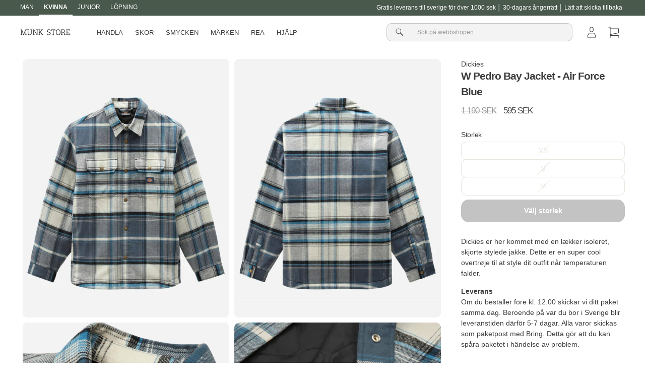

--- FILE ---
content_type: text/html; charset=utf-8
request_url: https://munkstore.se/products/w-pedro-bay-jacket-air-force-blue
body_size: 33630
content:
<!doctype html>
<html class="no-js" lang="sv">
<head>

<!-- Google tag (gtag.js) -->
<script async src="https://www.googletagmanager.com/gtag/js?id=G-575LMPM65G"></script>
<script>
  window.dataLayer = window.dataLayer || [];
  function gtag(){dataLayer.push(arguments);}
  gtag('js', new Date());

  gtag('config', 'G-575LMPM65G');
</script>


<!-- Global site tag (gtag.js) - Google Analytics -->
<script async src="https://www.googletagmanager.com/gtag/js?id=UA-25712815-4"></script>
<script>
  window.dataLayer = window.dataLayer || [];
  function gtag(){dataLayer.push(arguments);}
  gtag('js', new Date());

  gtag('config', 'UA-25712815-4');
</script>
    
  <meta charset="utf-8">
  <meta http-equiv="X-UA-Compatible" content="IE=edge,chrome=1">
  <meta name="viewport" content="width=device-width,initial-scale=1">
  <meta name="theme-color" content="#292929">
  <link rel="canonical" href="https://munkstore.se/products/w-pedro-bay-jacket-air-force-blue">
  <link rel="preconnect" href="https://cdn.shopify.com">
  <link rel="preconnect" href="https://fonts.shopifycdn.com">
  <link rel="dns-prefetch" href="https://productreviews.shopifycdn.com">
  <link rel="dns-prefetch" href="https://ajax.googleapis.com">
  <link rel="dns-prefetch" href="https://maps.googleapis.com">
  <link rel="dns-prefetch" href="https://maps.gstatic.com">
  <link rel="alternate" hreflang="sv" href="https://munkstore.se/products/w-pedro-bay-jacket-air-force-blue">
  

  <script>
    document.documentElement.className = document.documentElement.className.replace('no-js', 'js');

    window.theme = window.theme || {};
    theme.routes = {
      home: "/",
      cart: "/cart.js",
      cartPage: "/cart",
      cartAdd: "/cart/add.js",
      cartChange: "/cart/change.js"
    };
    theme.strings = {
      soldOut: "Translation missing: sv.products.product.sold_out",
      unavailable: "Otillgänglig",
      inStockLabel: "I lager och redo för leverans",
      stockLabel: "Translation missing: sv.products.product.stock_label",
      willNotShipUntil: "Skickade första d. [date]",
      willBeInStockAfter: "Kommer att finnas i lager efter d. [date]",
      waitingForStock: "Inventering på vägen",
      savePrice: "Spara [saved_amount]",
      cartEmpty: "Din korg är tom.",
      cartTermsConfirmation: "Du måste acceptera handelsvillkoren för att kunna betala",
      searchCollections: "Samlingar:",
      searchPages: "Sidor:",
      searchArticles: "Artiklar:"
    };
    theme.settings = {
      dynamicVariantsEnable: true,
      cartType: "drawer",
      isCustomerTemplate: false,
      moneyFormat: "{{amount_no_decimals}} SEK",
      saveType: "percent",
      productImageSize: "natural",
      productImageCover: false,
      predictiveSearch: false,
      predictiveSearchType: "product",
      quickView: false,
      themeName: 'Impulse',
      themeVersion: "5.1.2"
    };
  </script>
  

  
<script>window.performance && window.performance.mark && window.performance.mark('shopify.content_for_header.start');</script><meta name="google-site-verification" content="l5xm2NHagyoU9X3ZngEqYhDf8PyKIzntQAYUkQXX6DU">
<meta id="shopify-digital-wallet" name="shopify-digital-wallet" content="/56203706419/digital_wallets/dialog">
<link rel="alternate" type="application/json+oembed" href="https://munkstore.se/products/w-pedro-bay-jacket-air-force-blue.oembed">
<script async="async" src="/checkouts/internal/preloads.js?locale=sv-SE"></script>
<script id="shopify-features" type="application/json">{"accessToken":"9c0439cdf46780ab80f1572fe44c7db6","betas":["rich-media-storefront-analytics"],"domain":"munkstore.se","predictiveSearch":true,"shopId":56203706419,"locale":"sv"}</script>
<script>var Shopify = Shopify || {};
Shopify.shop = "munkstore-se.myshopify.com";
Shopify.locale = "sv";
Shopify.currency = {"active":"SEK","rate":"1.0"};
Shopify.country = "SE";
Shopify.theme = {"name":"New Theme Update - August 2023","id":151497703757,"schema_name":"Impulse","schema_version":"5.1.2","theme_store_id":null,"role":"main"};
Shopify.theme.handle = "null";
Shopify.theme.style = {"id":null,"handle":null};
Shopify.cdnHost = "munkstore.se/cdn";
Shopify.routes = Shopify.routes || {};
Shopify.routes.root = "/";</script>
<script type="module">!function(o){(o.Shopify=o.Shopify||{}).modules=!0}(window);</script>
<script>!function(o){function n(){var o=[];function n(){o.push(Array.prototype.slice.apply(arguments))}return n.q=o,n}var t=o.Shopify=o.Shopify||{};t.loadFeatures=n(),t.autoloadFeatures=n()}(window);</script>
<script id="shop-js-analytics" type="application/json">{"pageType":"product"}</script>
<script defer="defer" async type="module" src="//munkstore.se/cdn/shopifycloud/shop-js/modules/v2/client.init-shop-cart-sync_D51RTnKt.sv.esm.js"></script>
<script defer="defer" async type="module" src="//munkstore.se/cdn/shopifycloud/shop-js/modules/v2/chunk.common_dmzdNcGn.esm.js"></script>
<script defer="defer" async type="module" src="//munkstore.se/cdn/shopifycloud/shop-js/modules/v2/chunk.modal_D9odvy2b.esm.js"></script>
<script type="module">
  await import("//munkstore.se/cdn/shopifycloud/shop-js/modules/v2/client.init-shop-cart-sync_D51RTnKt.sv.esm.js");
await import("//munkstore.se/cdn/shopifycloud/shop-js/modules/v2/chunk.common_dmzdNcGn.esm.js");
await import("//munkstore.se/cdn/shopifycloud/shop-js/modules/v2/chunk.modal_D9odvy2b.esm.js");

  window.Shopify.SignInWithShop?.initShopCartSync?.({"fedCMEnabled":true,"windoidEnabled":true});

</script>
<script>(function() {
  var isLoaded = false;
  function asyncLoad() {
    if (isLoaded) return;
    isLoaded = true;
    var urls = ["https:\/\/intg.snapchat.com\/shopify\/shopify-scevent-init.js?id=7b2af3ce-62b9-4fba-90d7-969d64985585\u0026shop=munkstore-se.myshopify.com"];
    for (var i = 0; i < urls.length; i++) {
      var s = document.createElement('script');
      s.type = 'text/javascript';
      s.async = true;
      s.src = urls[i];
      var x = document.getElementsByTagName('script')[0];
      x.parentNode.insertBefore(s, x);
    }
  };
  if(window.attachEvent) {
    window.attachEvent('onload', asyncLoad);
  } else {
    window.addEventListener('load', asyncLoad, false);
  }
})();</script>
<script id="__st">var __st={"a":56203706419,"offset":3600,"reqid":"ce2829fd-a2ed-4576-95f5-3fcdb19ea0c1-1769905096","pageurl":"munkstore.se\/products\/w-pedro-bay-jacket-air-force-blue","u":"51acf21aab72","p":"product","rtyp":"product","rid":6752042680371};</script>
<script>window.ShopifyPaypalV4VisibilityTracking = true;</script>
<script id="form-persister">!function(){'use strict';const t='contact',e='new_comment',n=[[t,t],['blogs',e],['comments',e],[t,'customer']],o='password',r='form_key',c=['recaptcha-v3-token','g-recaptcha-response','h-captcha-response',o],s=()=>{try{return window.sessionStorage}catch{return}},i='__shopify_v',u=t=>t.elements[r],a=function(){const t=[...n].map((([t,e])=>`form[action*='/${t}']:not([data-nocaptcha='true']) input[name='form_type'][value='${e}']`)).join(',');var e;return e=t,()=>e?[...document.querySelectorAll(e)].map((t=>t.form)):[]}();function m(t){const e=u(t);a().includes(t)&&(!e||!e.value)&&function(t){try{if(!s())return;!function(t){const e=s();if(!e)return;const n=u(t);if(!n)return;const o=n.value;o&&e.removeItem(o)}(t);const e=Array.from(Array(32),(()=>Math.random().toString(36)[2])).join('');!function(t,e){u(t)||t.append(Object.assign(document.createElement('input'),{type:'hidden',name:r})),t.elements[r].value=e}(t,e),function(t,e){const n=s();if(!n)return;const r=[...t.querySelectorAll(`input[type='${o}']`)].map((({name:t})=>t)),u=[...c,...r],a={};for(const[o,c]of new FormData(t).entries())u.includes(o)||(a[o]=c);n.setItem(e,JSON.stringify({[i]:1,action:t.action,data:a}))}(t,e)}catch(e){console.error('failed to persist form',e)}}(t)}const f=t=>{if('true'===t.dataset.persistBound)return;const e=function(t,e){const n=function(t){return'function'==typeof t.submit?t.submit:HTMLFormElement.prototype.submit}(t).bind(t);return function(){let t;return()=>{t||(t=!0,(()=>{try{e(),n()}catch(t){(t=>{console.error('form submit failed',t)})(t)}})(),setTimeout((()=>t=!1),250))}}()}(t,(()=>{m(t)}));!function(t,e){if('function'==typeof t.submit&&'function'==typeof e)try{t.submit=e}catch{}}(t,e),t.addEventListener('submit',(t=>{t.preventDefault(),e()})),t.dataset.persistBound='true'};!function(){function t(t){const e=(t=>{const e=t.target;return e instanceof HTMLFormElement?e:e&&e.form})(t);e&&m(e)}document.addEventListener('submit',t),document.addEventListener('DOMContentLoaded',(()=>{const e=a();for(const t of e)f(t);var n;n=document.body,new window.MutationObserver((t=>{for(const e of t)if('childList'===e.type&&e.addedNodes.length)for(const t of e.addedNodes)1===t.nodeType&&'FORM'===t.tagName&&a().includes(t)&&f(t)})).observe(n,{childList:!0,subtree:!0,attributes:!1}),document.removeEventListener('submit',t)}))}()}();</script>
<script integrity="sha256-4kQ18oKyAcykRKYeNunJcIwy7WH5gtpwJnB7kiuLZ1E=" data-source-attribution="shopify.loadfeatures" defer="defer" src="//munkstore.se/cdn/shopifycloud/storefront/assets/storefront/load_feature-a0a9edcb.js" crossorigin="anonymous"></script>
<script data-source-attribution="shopify.dynamic_checkout.dynamic.init">var Shopify=Shopify||{};Shopify.PaymentButton=Shopify.PaymentButton||{isStorefrontPortableWallets:!0,init:function(){window.Shopify.PaymentButton.init=function(){};var t=document.createElement("script");t.src="https://munkstore.se/cdn/shopifycloud/portable-wallets/latest/portable-wallets.sv.js",t.type="module",document.head.appendChild(t)}};
</script>
<script data-source-attribution="shopify.dynamic_checkout.buyer_consent">
  function portableWalletsHideBuyerConsent(e){var t=document.getElementById("shopify-buyer-consent"),n=document.getElementById("shopify-subscription-policy-button");t&&n&&(t.classList.add("hidden"),t.setAttribute("aria-hidden","true"),n.removeEventListener("click",e))}function portableWalletsShowBuyerConsent(e){var t=document.getElementById("shopify-buyer-consent"),n=document.getElementById("shopify-subscription-policy-button");t&&n&&(t.classList.remove("hidden"),t.removeAttribute("aria-hidden"),n.addEventListener("click",e))}window.Shopify?.PaymentButton&&(window.Shopify.PaymentButton.hideBuyerConsent=portableWalletsHideBuyerConsent,window.Shopify.PaymentButton.showBuyerConsent=portableWalletsShowBuyerConsent);
</script>
<script>
  function portableWalletsCleanup(e){e&&e.src&&console.error("Failed to load portable wallets script "+e.src);var t=document.querySelectorAll("shopify-accelerated-checkout .shopify-payment-button__skeleton, shopify-accelerated-checkout-cart .wallet-cart-button__skeleton"),e=document.getElementById("shopify-buyer-consent");for(let e=0;e<t.length;e++)t[e].remove();e&&e.remove()}function portableWalletsNotLoadedAsModule(e){e instanceof ErrorEvent&&"string"==typeof e.message&&e.message.includes("import.meta")&&"string"==typeof e.filename&&e.filename.includes("portable-wallets")&&(window.removeEventListener("error",portableWalletsNotLoadedAsModule),window.Shopify.PaymentButton.failedToLoad=e,"loading"===document.readyState?document.addEventListener("DOMContentLoaded",window.Shopify.PaymentButton.init):window.Shopify.PaymentButton.init())}window.addEventListener("error",portableWalletsNotLoadedAsModule);
</script>

<script type="module" src="https://munkstore.se/cdn/shopifycloud/portable-wallets/latest/portable-wallets.sv.js" onError="portableWalletsCleanup(this)" crossorigin="anonymous"></script>
<script nomodule>
  document.addEventListener("DOMContentLoaded", portableWalletsCleanup);
</script>

<link id="shopify-accelerated-checkout-styles" rel="stylesheet" media="screen" href="https://munkstore.se/cdn/shopifycloud/portable-wallets/latest/accelerated-checkout-backwards-compat.css" crossorigin="anonymous">
<style id="shopify-accelerated-checkout-cart">
        #shopify-buyer-consent {
  margin-top: 1em;
  display: inline-block;
  width: 100%;
}

#shopify-buyer-consent.hidden {
  display: none;
}

#shopify-subscription-policy-button {
  background: none;
  border: none;
  padding: 0;
  text-decoration: underline;
  font-size: inherit;
  cursor: pointer;
}

#shopify-subscription-policy-button::before {
  box-shadow: none;
}

      </style>

<script>window.performance && window.performance.mark && window.performance.mark('shopify.content_for_header.end');</script>

  <script src="//munkstore.se/cdn/shop/t/5/assets/vendor-scripts-v10.js" defer="defer"></script>

  <script src="//munkstore.se/cdn/shop/t/5/assets/theme.js?v=767460515536589031690805245" defer="defer"></script>
  
  <script src="//munkstore.se/cdn/shop/t/5/assets/theme-custom.js?v=117443374585887964091690809766" defer="defer"></script>
  

  

  
<link rel="shortcut icon" href="//munkstore.se/cdn/shop/files/2314_32x32.png?v=1648726979" type="image/png" /><title>W Pedro Bay Jacket - Air Force Blue från Dickies - Munk Store</title><meta name="description" content="Köp Dickies W Pedro Bay Jacket - Air Force Blue här. Se andra färger och produkter från Dickies. Läs mer om W Pedro Bay Jacket - Air Force Blue här | Munk Store"><meta property="og:site_name" content="Munk Store SE">
<meta property="og:url" content="https://munkstore.se/products/w-pedro-bay-jacket-air-force-blue">
<meta property="og:title" content="W Pedro Bay Jacket - Air Force Blue">
<meta property="og:type" content="product">
<meta property="og:description" content="Köp Dickies W Pedro Bay Jacket - Air Force Blue här. Se andra färger och produkter från Dickies. Läs mer om W Pedro Bay Jacket - Air Force Blue här | Munk Store"><meta property="og:image" content="http://munkstore.se/cdn/shop/files/w-pedro-bay-jacket-air-force-blue-897346.jpg?v=1724961330">
  <meta property="og:image:secure_url" content="https://munkstore.se/cdn/shop/files/w-pedro-bay-jacket-air-force-blue-897346.jpg?v=1724961330">
  <meta property="og:image:width" content="960"><meta property="og:image:height" content="1200">

<meta name="twitter:card" content="summary_large_image">
<meta name="twitter:title" content="W Pedro Bay Jacket - Air Force Blue">
<meta name="twitter:description" content="Köp Dickies W Pedro Bay Jacket - Air Force Blue här. Se andra färger och produkter från Dickies. Läs mer om W Pedro Bay Jacket - Air Force Blue här | Munk Store"><style data-shopify>
  

  
  
  
</style><link href="//munkstore.se/cdn/shop/t/5/assets/theme.css?v=40135952754407533301755157714" rel="stylesheet" type="text/css" media="all" />
<style data-shopify>:root {
    --typeHeaderPrimary: "system_ui";
    --typeHeaderFallback: -apple-system, 'Segoe UI', Roboto, 'Helvetica Neue', 'Noto Sans', 'Liberation Sans', Arial, sans-serif, 'Apple Color Emoji', 'Segoe UI Emoji', 'Segoe UI Symbol', 'Noto Color Emoji';
    --typeHeaderSize: 30px;
    --typeHeaderWeight: 400;
    --typeHeaderLineHeight: 1.5;
    --typeHeaderSpacing: 0.0em;

    --typeBasePrimary:"system_ui";
    --typeBaseFallback:-apple-system, 'Segoe UI', Roboto, 'Helvetica Neue', 'Noto Sans', 'Liberation Sans', Arial, sans-serif, 'Apple Color Emoji', 'Segoe UI Emoji', 'Segoe UI Symbol', 'Noto Color Emoji';
    --typeBaseSize: 14px;
    --typeBaseWeight: 400;
    --typeBaseSpacing: 0.0em;
    --typeBaseLineHeight: 1.5;

    --typeCollectionTitle: 20px;

    --iconWeight: 5px;
    --iconLinecaps: miter;

    
      --buttonRadius: 0px;
    

    --colorGridOverlayOpacity: 0.0;
  }

  .placeholder-content {
    background-image: linear-gradient(100deg, #e5e5e5 40%, #dddddd 63%, #e5e5e5 79%);
  }</style>
  <link href="//munkstore.se/cdn/shop/t/5/assets/theme-custom.css?v=80796048877614893021695817409" rel="stylesheet" type="text/css" media="all" />
  
  
      
<script async src="https://script.digitaladvisor.dk/lp/pQvHa15"></script>
  
  
  <!-- Start of Sleeknote signup and lead generation tool - www.sleeknote.com -->
  <script id='sleeknoteScript' type='text/javascript'>
    (function () {        var sleeknoteScriptTag = document.createElement('script');
      sleeknoteScriptTag.type = 'text/javascript';
      sleeknoteScriptTag.charset = 'utf-8';
      sleeknoteScriptTag.src = ('//sleeknotecustomerscripts.sleeknote.com/1098.js');
      var s = document.getElementById('sleeknoteScript');
      s.parentNode.insertBefore(sleeknoteScriptTag, s);
    })();
  </script>
  <!-- End of Sleeknote signup and lead generation tool - www.sleeknote.com -->  

  <!-- TrustBox script -->
<script type="text/javascript" src="//widget.trustpilot.com/bootstrap/v5/tp.widget.bootstrap.min.js" async></script>
<!-- End TrustBox script -->
<!-- BEGIN app block: shopify://apps/klaviyo-email-marketing-sms/blocks/klaviyo-onsite-embed/2632fe16-c075-4321-a88b-50b567f42507 -->












  <script async src="https://static.klaviyo.com/onsite/js/UDW3NK/klaviyo.js?company_id=UDW3NK"></script>
  <script>!function(){if(!window.klaviyo){window._klOnsite=window._klOnsite||[];try{window.klaviyo=new Proxy({},{get:function(n,i){return"push"===i?function(){var n;(n=window._klOnsite).push.apply(n,arguments)}:function(){for(var n=arguments.length,o=new Array(n),w=0;w<n;w++)o[w]=arguments[w];var t="function"==typeof o[o.length-1]?o.pop():void 0,e=new Promise((function(n){window._klOnsite.push([i].concat(o,[function(i){t&&t(i),n(i)}]))}));return e}}})}catch(n){window.klaviyo=window.klaviyo||[],window.klaviyo.push=function(){var n;(n=window._klOnsite).push.apply(n,arguments)}}}}();</script>

  
    <script id="viewed_product">
      if (item == null) {
        var _learnq = _learnq || [];

        var MetafieldReviews = null
        var MetafieldYotpoRating = null
        var MetafieldYotpoCount = null
        var MetafieldLooxRating = null
        var MetafieldLooxCount = null
        var okendoProduct = null
        var okendoProductReviewCount = null
        var okendoProductReviewAverageValue = null
        try {
          // The following fields are used for Customer Hub recently viewed in order to add reviews.
          // This information is not part of __kla_viewed. Instead, it is part of __kla_viewed_reviewed_items
          MetafieldReviews = {};
          MetafieldYotpoRating = null
          MetafieldYotpoCount = null
          MetafieldLooxRating = null
          MetafieldLooxCount = null

          okendoProduct = null
          // If the okendo metafield is not legacy, it will error, which then requires the new json formatted data
          if (okendoProduct && 'error' in okendoProduct) {
            okendoProduct = null
          }
          okendoProductReviewCount = okendoProduct ? okendoProduct.reviewCount : null
          okendoProductReviewAverageValue = okendoProduct ? okendoProduct.reviewAverageValue : null
        } catch (error) {
          console.error('Error in Klaviyo onsite reviews tracking:', error);
        }

        var item = {
          Name: "W Pedro Bay Jacket - Air Force Blue",
          ProductID: 6752042680371,
          Categories: ["Kvinna All"],
          ImageURL: "https://munkstore.se/cdn/shop/files/w-pedro-bay-jacket-air-force-blue-897346_grande.jpg?v=1724961330",
          URL: "https://munkstore.se/products/w-pedro-bay-jacket-air-force-blue",
          Brand: "Dickies",
          Price: "595 SEK",
          Value: "595",
          CompareAtPrice: "1 190 SEK"
        };
        _learnq.push(['track', 'Viewed Product', item]);
        _learnq.push(['trackViewedItem', {
          Title: item.Name,
          ItemId: item.ProductID,
          Categories: item.Categories,
          ImageUrl: item.ImageURL,
          Url: item.URL,
          Metadata: {
            Brand: item.Brand,
            Price: item.Price,
            Value: item.Value,
            CompareAtPrice: item.CompareAtPrice
          },
          metafields:{
            reviews: MetafieldReviews,
            yotpo:{
              rating: MetafieldYotpoRating,
              count: MetafieldYotpoCount,
            },
            loox:{
              rating: MetafieldLooxRating,
              count: MetafieldLooxCount,
            },
            okendo: {
              rating: okendoProductReviewAverageValue,
              count: okendoProductReviewCount,
            }
          }
        }]);
      }
    </script>
  




  <script>
    window.klaviyoReviewsProductDesignMode = false
  </script>







<!-- END app block --><script src="https://cdn.shopify.com/extensions/6da6ffdd-cf2b-4a18-80e5-578ff81399ca/klarna-on-site-messaging-33/assets/index.js" type="text/javascript" defer="defer"></script>
<link href="https://monorail-edge.shopifysvc.com" rel="dns-prefetch">
<script>(function(){if ("sendBeacon" in navigator && "performance" in window) {try {var session_token_from_headers = performance.getEntriesByType('navigation')[0].serverTiming.find(x => x.name == '_s').description;} catch {var session_token_from_headers = undefined;}var session_cookie_matches = document.cookie.match(/_shopify_s=([^;]*)/);var session_token_from_cookie = session_cookie_matches && session_cookie_matches.length === 2 ? session_cookie_matches[1] : "";var session_token = session_token_from_headers || session_token_from_cookie || "";function handle_abandonment_event(e) {var entries = performance.getEntries().filter(function(entry) {return /monorail-edge.shopifysvc.com/.test(entry.name);});if (!window.abandonment_tracked && entries.length === 0) {window.abandonment_tracked = true;var currentMs = Date.now();var navigation_start = performance.timing.navigationStart;var payload = {shop_id: 56203706419,url: window.location.href,navigation_start,duration: currentMs - navigation_start,session_token,page_type: "product"};window.navigator.sendBeacon("https://monorail-edge.shopifysvc.com/v1/produce", JSON.stringify({schema_id: "online_store_buyer_site_abandonment/1.1",payload: payload,metadata: {event_created_at_ms: currentMs,event_sent_at_ms: currentMs}}));}}window.addEventListener('pagehide', handle_abandonment_event);}}());</script>
<script id="web-pixels-manager-setup">(function e(e,d,r,n,o){if(void 0===o&&(o={}),!Boolean(null===(a=null===(i=window.Shopify)||void 0===i?void 0:i.analytics)||void 0===a?void 0:a.replayQueue)){var i,a;window.Shopify=window.Shopify||{};var t=window.Shopify;t.analytics=t.analytics||{};var s=t.analytics;s.replayQueue=[],s.publish=function(e,d,r){return s.replayQueue.push([e,d,r]),!0};try{self.performance.mark("wpm:start")}catch(e){}var l=function(){var e={modern:/Edge?\/(1{2}[4-9]|1[2-9]\d|[2-9]\d{2}|\d{4,})\.\d+(\.\d+|)|Firefox\/(1{2}[4-9]|1[2-9]\d|[2-9]\d{2}|\d{4,})\.\d+(\.\d+|)|Chrom(ium|e)\/(9{2}|\d{3,})\.\d+(\.\d+|)|(Maci|X1{2}).+ Version\/(15\.\d+|(1[6-9]|[2-9]\d|\d{3,})\.\d+)([,.]\d+|)( \(\w+\)|)( Mobile\/\w+|) Safari\/|Chrome.+OPR\/(9{2}|\d{3,})\.\d+\.\d+|(CPU[ +]OS|iPhone[ +]OS|CPU[ +]iPhone|CPU IPhone OS|CPU iPad OS)[ +]+(15[._]\d+|(1[6-9]|[2-9]\d|\d{3,})[._]\d+)([._]\d+|)|Android:?[ /-](13[3-9]|1[4-9]\d|[2-9]\d{2}|\d{4,})(\.\d+|)(\.\d+|)|Android.+Firefox\/(13[5-9]|1[4-9]\d|[2-9]\d{2}|\d{4,})\.\d+(\.\d+|)|Android.+Chrom(ium|e)\/(13[3-9]|1[4-9]\d|[2-9]\d{2}|\d{4,})\.\d+(\.\d+|)|SamsungBrowser\/([2-9]\d|\d{3,})\.\d+/,legacy:/Edge?\/(1[6-9]|[2-9]\d|\d{3,})\.\d+(\.\d+|)|Firefox\/(5[4-9]|[6-9]\d|\d{3,})\.\d+(\.\d+|)|Chrom(ium|e)\/(5[1-9]|[6-9]\d|\d{3,})\.\d+(\.\d+|)([\d.]+$|.*Safari\/(?![\d.]+ Edge\/[\d.]+$))|(Maci|X1{2}).+ Version\/(10\.\d+|(1[1-9]|[2-9]\d|\d{3,})\.\d+)([,.]\d+|)( \(\w+\)|)( Mobile\/\w+|) Safari\/|Chrome.+OPR\/(3[89]|[4-9]\d|\d{3,})\.\d+\.\d+|(CPU[ +]OS|iPhone[ +]OS|CPU[ +]iPhone|CPU IPhone OS|CPU iPad OS)[ +]+(10[._]\d+|(1[1-9]|[2-9]\d|\d{3,})[._]\d+)([._]\d+|)|Android:?[ /-](13[3-9]|1[4-9]\d|[2-9]\d{2}|\d{4,})(\.\d+|)(\.\d+|)|Mobile Safari.+OPR\/([89]\d|\d{3,})\.\d+\.\d+|Android.+Firefox\/(13[5-9]|1[4-9]\d|[2-9]\d{2}|\d{4,})\.\d+(\.\d+|)|Android.+Chrom(ium|e)\/(13[3-9]|1[4-9]\d|[2-9]\d{2}|\d{4,})\.\d+(\.\d+|)|Android.+(UC? ?Browser|UCWEB|U3)[ /]?(15\.([5-9]|\d{2,})|(1[6-9]|[2-9]\d|\d{3,})\.\d+)\.\d+|SamsungBrowser\/(5\.\d+|([6-9]|\d{2,})\.\d+)|Android.+MQ{2}Browser\/(14(\.(9|\d{2,})|)|(1[5-9]|[2-9]\d|\d{3,})(\.\d+|))(\.\d+|)|K[Aa][Ii]OS\/(3\.\d+|([4-9]|\d{2,})\.\d+)(\.\d+|)/},d=e.modern,r=e.legacy,n=navigator.userAgent;return n.match(d)?"modern":n.match(r)?"legacy":"unknown"}(),u="modern"===l?"modern":"legacy",c=(null!=n?n:{modern:"",legacy:""})[u],f=function(e){return[e.baseUrl,"/wpm","/b",e.hashVersion,"modern"===e.buildTarget?"m":"l",".js"].join("")}({baseUrl:d,hashVersion:r,buildTarget:u}),m=function(e){var d=e.version,r=e.bundleTarget,n=e.surface,o=e.pageUrl,i=e.monorailEndpoint;return{emit:function(e){var a=e.status,t=e.errorMsg,s=(new Date).getTime(),l=JSON.stringify({metadata:{event_sent_at_ms:s},events:[{schema_id:"web_pixels_manager_load/3.1",payload:{version:d,bundle_target:r,page_url:o,status:a,surface:n,error_msg:t},metadata:{event_created_at_ms:s}}]});if(!i)return console&&console.warn&&console.warn("[Web Pixels Manager] No Monorail endpoint provided, skipping logging."),!1;try{return self.navigator.sendBeacon.bind(self.navigator)(i,l)}catch(e){}var u=new XMLHttpRequest;try{return u.open("POST",i,!0),u.setRequestHeader("Content-Type","text/plain"),u.send(l),!0}catch(e){return console&&console.warn&&console.warn("[Web Pixels Manager] Got an unhandled error while logging to Monorail."),!1}}}}({version:r,bundleTarget:l,surface:e.surface,pageUrl:self.location.href,monorailEndpoint:e.monorailEndpoint});try{o.browserTarget=l,function(e){var d=e.src,r=e.async,n=void 0===r||r,o=e.onload,i=e.onerror,a=e.sri,t=e.scriptDataAttributes,s=void 0===t?{}:t,l=document.createElement("script"),u=document.querySelector("head"),c=document.querySelector("body");if(l.async=n,l.src=d,a&&(l.integrity=a,l.crossOrigin="anonymous"),s)for(var f in s)if(Object.prototype.hasOwnProperty.call(s,f))try{l.dataset[f]=s[f]}catch(e){}if(o&&l.addEventListener("load",o),i&&l.addEventListener("error",i),u)u.appendChild(l);else{if(!c)throw new Error("Did not find a head or body element to append the script");c.appendChild(l)}}({src:f,async:!0,onload:function(){if(!function(){var e,d;return Boolean(null===(d=null===(e=window.Shopify)||void 0===e?void 0:e.analytics)||void 0===d?void 0:d.initialized)}()){var d=window.webPixelsManager.init(e)||void 0;if(d){var r=window.Shopify.analytics;r.replayQueue.forEach((function(e){var r=e[0],n=e[1],o=e[2];d.publishCustomEvent(r,n,o)})),r.replayQueue=[],r.publish=d.publishCustomEvent,r.visitor=d.visitor,r.initialized=!0}}},onerror:function(){return m.emit({status:"failed",errorMsg:"".concat(f," has failed to load")})},sri:function(e){var d=/^sha384-[A-Za-z0-9+/=]+$/;return"string"==typeof e&&d.test(e)}(c)?c:"",scriptDataAttributes:o}),m.emit({status:"loading"})}catch(e){m.emit({status:"failed",errorMsg:(null==e?void 0:e.message)||"Unknown error"})}}})({shopId: 56203706419,storefrontBaseUrl: "https://munkstore.se",extensionsBaseUrl: "https://extensions.shopifycdn.com/cdn/shopifycloud/web-pixels-manager",monorailEndpoint: "https://monorail-edge.shopifysvc.com/unstable/produce_batch",surface: "storefront-renderer",enabledBetaFlags: ["2dca8a86"],webPixelsConfigList: [{"id":"2467463541","configuration":"{\"accountID\":\"UDW3NK\",\"webPixelConfig\":\"eyJlbmFibGVBZGRlZFRvQ2FydEV2ZW50cyI6IHRydWV9\"}","eventPayloadVersion":"v1","runtimeContext":"STRICT","scriptVersion":"524f6c1ee37bacdca7657a665bdca589","type":"APP","apiClientId":123074,"privacyPurposes":["ANALYTICS","MARKETING"],"dataSharingAdjustments":{"protectedCustomerApprovalScopes":["read_customer_address","read_customer_email","read_customer_name","read_customer_personal_data","read_customer_phone"]}},{"id":"905085261","configuration":"{\"config\":\"{\\\"pixel_id\\\":\\\"G-575LMPM65G\\\",\\\"target_country\\\":\\\"SE\\\",\\\"gtag_events\\\":[{\\\"type\\\":\\\"search\\\",\\\"action_label\\\":[\\\"G-575LMPM65G\\\",\\\"AW-10871438998\\\/nM0PCNH__7ADEJb9878o\\\"]},{\\\"type\\\":\\\"begin_checkout\\\",\\\"action_label\\\":[\\\"G-575LMPM65G\\\",\\\"AW-10871438998\\\/YWVNCM7__7ADEJb9878o\\\"]},{\\\"type\\\":\\\"view_item\\\",\\\"action_label\\\":[\\\"G-575LMPM65G\\\",\\\"AW-10871438998\\\/LfO4CMj__7ADEJb9878o\\\",\\\"MC-NXPKV1HQSG\\\"]},{\\\"type\\\":\\\"purchase\\\",\\\"action_label\\\":[\\\"G-575LMPM65G\\\",\\\"AW-10871438998\\\/kK5lCM3-_7ADEJb9878o\\\",\\\"MC-NXPKV1HQSG\\\"]},{\\\"type\\\":\\\"page_view\\\",\\\"action_label\\\":[\\\"G-575LMPM65G\\\",\\\"AW-10871438998\\\/U1bWCMr-_7ADEJb9878o\\\",\\\"MC-NXPKV1HQSG\\\"]},{\\\"type\\\":\\\"add_payment_info\\\",\\\"action_label\\\":[\\\"G-575LMPM65G\\\",\\\"AW-10871438998\\\/czhWCNT__7ADEJb9878o\\\"]},{\\\"type\\\":\\\"add_to_cart\\\",\\\"action_label\\\":[\\\"G-575LMPM65G\\\",\\\"AW-10871438998\\\/bEUsCMv__7ADEJb9878o\\\"]}],\\\"enable_monitoring_mode\\\":false}\"}","eventPayloadVersion":"v1","runtimeContext":"OPEN","scriptVersion":"b2a88bafab3e21179ed38636efcd8a93","type":"APP","apiClientId":1780363,"privacyPurposes":[],"dataSharingAdjustments":{"protectedCustomerApprovalScopes":["read_customer_address","read_customer_email","read_customer_name","read_customer_personal_data","read_customer_phone"]}},{"id":"415138125","configuration":"{\"pixel_id\":\"705987059585309\",\"pixel_type\":\"facebook_pixel\",\"metaapp_system_user_token\":\"-\"}","eventPayloadVersion":"v1","runtimeContext":"OPEN","scriptVersion":"ca16bc87fe92b6042fbaa3acc2fbdaa6","type":"APP","apiClientId":2329312,"privacyPurposes":["ANALYTICS","MARKETING","SALE_OF_DATA"],"dataSharingAdjustments":{"protectedCustomerApprovalScopes":["read_customer_address","read_customer_email","read_customer_name","read_customer_personal_data","read_customer_phone"]}},{"id":"1769523","configuration":"{\"pixelId\":\"7b2af3ce-62b9-4fba-90d7-969d64985585\"}","eventPayloadVersion":"v1","runtimeContext":"STRICT","scriptVersion":"c119f01612c13b62ab52809eb08154bb","type":"APP","apiClientId":2556259,"privacyPurposes":["ANALYTICS","MARKETING","SALE_OF_DATA"],"dataSharingAdjustments":{"protectedCustomerApprovalScopes":["read_customer_address","read_customer_email","read_customer_name","read_customer_personal_data","read_customer_phone"]}},{"id":"149848437","eventPayloadVersion":"1","runtimeContext":"LAX","scriptVersion":"1","type":"CUSTOM","privacyPurposes":["ANALYTICS","MARKETING","SALE_OF_DATA"],"name":"Hello Retail Pixel "},{"id":"167903605","eventPayloadVersion":"v1","runtimeContext":"LAX","scriptVersion":"1","type":"CUSTOM","privacyPurposes":["ANALYTICS"],"name":"Google Analytics tag (migrated)"},{"id":"shopify-app-pixel","configuration":"{}","eventPayloadVersion":"v1","runtimeContext":"STRICT","scriptVersion":"0450","apiClientId":"shopify-pixel","type":"APP","privacyPurposes":["ANALYTICS","MARKETING"]},{"id":"shopify-custom-pixel","eventPayloadVersion":"v1","runtimeContext":"LAX","scriptVersion":"0450","apiClientId":"shopify-pixel","type":"CUSTOM","privacyPurposes":["ANALYTICS","MARKETING"]}],isMerchantRequest: false,initData: {"shop":{"name":"Munk Store SE","paymentSettings":{"currencyCode":"SEK"},"myshopifyDomain":"munkstore-se.myshopify.com","countryCode":"DK","storefrontUrl":"https:\/\/munkstore.se"},"customer":null,"cart":null,"checkout":null,"productVariants":[{"price":{"amount":595.0,"currencyCode":"SEK"},"product":{"title":"W Pedro Bay Jacket - Air Force Blue","vendor":"Dickies","id":"6752042680371","untranslatedTitle":"W Pedro Bay Jacket - Air Force Blue","url":"\/products\/w-pedro-bay-jacket-air-force-blue","type":"Jakker"},"id":"40641657602099","image":{"src":"\/\/munkstore.se\/cdn\/shop\/files\/w-pedro-bay-jacket-air-force-blue-897346.jpg?v=1724961330"},"sku":"DK0A4XHOAF01-972171","title":"XS","untranslatedTitle":"XS"},{"price":{"amount":595.0,"currencyCode":"SEK"},"product":{"title":"W Pedro Bay Jacket - Air Force Blue","vendor":"Dickies","id":"6752042680371","untranslatedTitle":"W Pedro Bay Jacket - Air Force Blue","url":"\/products\/w-pedro-bay-jacket-air-force-blue","type":"Jakker"},"id":"40641657634867","image":{"src":"\/\/munkstore.se\/cdn\/shop\/files\/w-pedro-bay-jacket-air-force-blue-897346.jpg?v=1724961330"},"sku":"DK0A4XHOAF01-972170","title":"S","untranslatedTitle":"S"},{"price":{"amount":595.0,"currencyCode":"SEK"},"product":{"title":"W Pedro Bay Jacket - Air Force Blue","vendor":"Dickies","id":"6752042680371","untranslatedTitle":"W Pedro Bay Jacket - Air Force Blue","url":"\/products\/w-pedro-bay-jacket-air-force-blue","type":"Jakker"},"id":"40641657667635","image":{"src":"\/\/munkstore.se\/cdn\/shop\/files\/w-pedro-bay-jacket-air-force-blue-897346.jpg?v=1724961330"},"sku":"DK0A4XHOAF01-972169","title":"M","untranslatedTitle":"M"}],"purchasingCompany":null},},"https://munkstore.se/cdn","1d2a099fw23dfb22ep557258f5m7a2edbae",{"modern":"","legacy":""},{"shopId":"56203706419","storefrontBaseUrl":"https:\/\/munkstore.se","extensionBaseUrl":"https:\/\/extensions.shopifycdn.com\/cdn\/shopifycloud\/web-pixels-manager","surface":"storefront-renderer","enabledBetaFlags":"[\"2dca8a86\"]","isMerchantRequest":"false","hashVersion":"1d2a099fw23dfb22ep557258f5m7a2edbae","publish":"custom","events":"[[\"page_viewed\",{}],[\"product_viewed\",{\"productVariant\":{\"price\":{\"amount\":595.0,\"currencyCode\":\"SEK\"},\"product\":{\"title\":\"W Pedro Bay Jacket - Air Force Blue\",\"vendor\":\"Dickies\",\"id\":\"6752042680371\",\"untranslatedTitle\":\"W Pedro Bay Jacket - Air Force Blue\",\"url\":\"\/products\/w-pedro-bay-jacket-air-force-blue\",\"type\":\"Jakker\"},\"id\":\"40641657602099\",\"image\":{\"src\":\"\/\/munkstore.se\/cdn\/shop\/files\/w-pedro-bay-jacket-air-force-blue-897346.jpg?v=1724961330\"},\"sku\":\"DK0A4XHOAF01-972171\",\"title\":\"XS\",\"untranslatedTitle\":\"XS\"}}]]"});</script><script>
  window.ShopifyAnalytics = window.ShopifyAnalytics || {};
  window.ShopifyAnalytics.meta = window.ShopifyAnalytics.meta || {};
  window.ShopifyAnalytics.meta.currency = 'SEK';
  var meta = {"product":{"id":6752042680371,"gid":"gid:\/\/shopify\/Product\/6752042680371","vendor":"Dickies","type":"Jakker","handle":"w-pedro-bay-jacket-air-force-blue","variants":[{"id":40641657602099,"price":59500,"name":"W Pedro Bay Jacket - Air Force Blue - XS","public_title":"XS","sku":"DK0A4XHOAF01-972171"},{"id":40641657634867,"price":59500,"name":"W Pedro Bay Jacket - Air Force Blue - S","public_title":"S","sku":"DK0A4XHOAF01-972170"},{"id":40641657667635,"price":59500,"name":"W Pedro Bay Jacket - Air Force Blue - M","public_title":"M","sku":"DK0A4XHOAF01-972169"}],"remote":false},"page":{"pageType":"product","resourceType":"product","resourceId":6752042680371,"requestId":"ce2829fd-a2ed-4576-95f5-3fcdb19ea0c1-1769905096"}};
  for (var attr in meta) {
    window.ShopifyAnalytics.meta[attr] = meta[attr];
  }
</script>
<script class="analytics">
  (function () {
    var customDocumentWrite = function(content) {
      var jquery = null;

      if (window.jQuery) {
        jquery = window.jQuery;
      } else if (window.Checkout && window.Checkout.$) {
        jquery = window.Checkout.$;
      }

      if (jquery) {
        jquery('body').append(content);
      }
    };

    var hasLoggedConversion = function(token) {
      if (token) {
        return document.cookie.indexOf('loggedConversion=' + token) !== -1;
      }
      return false;
    }

    var setCookieIfConversion = function(token) {
      if (token) {
        var twoMonthsFromNow = new Date(Date.now());
        twoMonthsFromNow.setMonth(twoMonthsFromNow.getMonth() + 2);

        document.cookie = 'loggedConversion=' + token + '; expires=' + twoMonthsFromNow;
      }
    }

    var trekkie = window.ShopifyAnalytics.lib = window.trekkie = window.trekkie || [];
    if (trekkie.integrations) {
      return;
    }
    trekkie.methods = [
      'identify',
      'page',
      'ready',
      'track',
      'trackForm',
      'trackLink'
    ];
    trekkie.factory = function(method) {
      return function() {
        var args = Array.prototype.slice.call(arguments);
        args.unshift(method);
        trekkie.push(args);
        return trekkie;
      };
    };
    for (var i = 0; i < trekkie.methods.length; i++) {
      var key = trekkie.methods[i];
      trekkie[key] = trekkie.factory(key);
    }
    trekkie.load = function(config) {
      trekkie.config = config || {};
      trekkie.config.initialDocumentCookie = document.cookie;
      var first = document.getElementsByTagName('script')[0];
      var script = document.createElement('script');
      script.type = 'text/javascript';
      script.onerror = function(e) {
        var scriptFallback = document.createElement('script');
        scriptFallback.type = 'text/javascript';
        scriptFallback.onerror = function(error) {
                var Monorail = {
      produce: function produce(monorailDomain, schemaId, payload) {
        var currentMs = new Date().getTime();
        var event = {
          schema_id: schemaId,
          payload: payload,
          metadata: {
            event_created_at_ms: currentMs,
            event_sent_at_ms: currentMs
          }
        };
        return Monorail.sendRequest("https://" + monorailDomain + "/v1/produce", JSON.stringify(event));
      },
      sendRequest: function sendRequest(endpointUrl, payload) {
        // Try the sendBeacon API
        if (window && window.navigator && typeof window.navigator.sendBeacon === 'function' && typeof window.Blob === 'function' && !Monorail.isIos12()) {
          var blobData = new window.Blob([payload], {
            type: 'text/plain'
          });

          if (window.navigator.sendBeacon(endpointUrl, blobData)) {
            return true;
          } // sendBeacon was not successful

        } // XHR beacon

        var xhr = new XMLHttpRequest();

        try {
          xhr.open('POST', endpointUrl);
          xhr.setRequestHeader('Content-Type', 'text/plain');
          xhr.send(payload);
        } catch (e) {
          console.log(e);
        }

        return false;
      },
      isIos12: function isIos12() {
        return window.navigator.userAgent.lastIndexOf('iPhone; CPU iPhone OS 12_') !== -1 || window.navigator.userAgent.lastIndexOf('iPad; CPU OS 12_') !== -1;
      }
    };
    Monorail.produce('monorail-edge.shopifysvc.com',
      'trekkie_storefront_load_errors/1.1',
      {shop_id: 56203706419,
      theme_id: 151497703757,
      app_name: "storefront",
      context_url: window.location.href,
      source_url: "//munkstore.se/cdn/s/trekkie.storefront.c59ea00e0474b293ae6629561379568a2d7c4bba.min.js"});

        };
        scriptFallback.async = true;
        scriptFallback.src = '//munkstore.se/cdn/s/trekkie.storefront.c59ea00e0474b293ae6629561379568a2d7c4bba.min.js';
        first.parentNode.insertBefore(scriptFallback, first);
      };
      script.async = true;
      script.src = '//munkstore.se/cdn/s/trekkie.storefront.c59ea00e0474b293ae6629561379568a2d7c4bba.min.js';
      first.parentNode.insertBefore(script, first);
    };
    trekkie.load(
      {"Trekkie":{"appName":"storefront","development":false,"defaultAttributes":{"shopId":56203706419,"isMerchantRequest":null,"themeId":151497703757,"themeCityHash":"217765293362318972","contentLanguage":"sv","currency":"SEK"},"isServerSideCookieWritingEnabled":true,"monorailRegion":"shop_domain","enabledBetaFlags":["65f19447","b5387b81"]},"Session Attribution":{},"S2S":{"facebookCapiEnabled":true,"source":"trekkie-storefront-renderer","apiClientId":580111}}
    );

    var loaded = false;
    trekkie.ready(function() {
      if (loaded) return;
      loaded = true;

      window.ShopifyAnalytics.lib = window.trekkie;

      var originalDocumentWrite = document.write;
      document.write = customDocumentWrite;
      try { window.ShopifyAnalytics.merchantGoogleAnalytics.call(this); } catch(error) {};
      document.write = originalDocumentWrite;

      window.ShopifyAnalytics.lib.page(null,{"pageType":"product","resourceType":"product","resourceId":6752042680371,"requestId":"ce2829fd-a2ed-4576-95f5-3fcdb19ea0c1-1769905096","shopifyEmitted":true});

      var match = window.location.pathname.match(/checkouts\/(.+)\/(thank_you|post_purchase)/)
      var token = match? match[1]: undefined;
      if (!hasLoggedConversion(token)) {
        setCookieIfConversion(token);
        window.ShopifyAnalytics.lib.track("Viewed Product",{"currency":"SEK","variantId":40641657602099,"productId":6752042680371,"productGid":"gid:\/\/shopify\/Product\/6752042680371","name":"W Pedro Bay Jacket - Air Force Blue - XS","price":"595.00","sku":"DK0A4XHOAF01-972171","brand":"Dickies","variant":"XS","category":"Jakker","nonInteraction":true,"remote":false},undefined,undefined,{"shopifyEmitted":true});
      window.ShopifyAnalytics.lib.track("monorail:\/\/trekkie_storefront_viewed_product\/1.1",{"currency":"SEK","variantId":40641657602099,"productId":6752042680371,"productGid":"gid:\/\/shopify\/Product\/6752042680371","name":"W Pedro Bay Jacket - Air Force Blue - XS","price":"595.00","sku":"DK0A4XHOAF01-972171","brand":"Dickies","variant":"XS","category":"Jakker","nonInteraction":true,"remote":false,"referer":"https:\/\/munkstore.se\/products\/w-pedro-bay-jacket-air-force-blue"});
      }
    });


        var eventsListenerScript = document.createElement('script');
        eventsListenerScript.async = true;
        eventsListenerScript.src = "//munkstore.se/cdn/shopifycloud/storefront/assets/shop_events_listener-3da45d37.js";
        document.getElementsByTagName('head')[0].appendChild(eventsListenerScript);

})();</script>
  <script>
  if (!window.ga || (window.ga && typeof window.ga !== 'function')) {
    window.ga = function ga() {
      (window.ga.q = window.ga.q || []).push(arguments);
      if (window.Shopify && window.Shopify.analytics && typeof window.Shopify.analytics.publish === 'function') {
        window.Shopify.analytics.publish("ga_stub_called", {}, {sendTo: "google_osp_migration"});
      }
      console.error("Shopify's Google Analytics stub called with:", Array.from(arguments), "\nSee https://help.shopify.com/manual/promoting-marketing/pixels/pixel-migration#google for more information.");
    };
    if (window.Shopify && window.Shopify.analytics && typeof window.Shopify.analytics.publish === 'function') {
      window.Shopify.analytics.publish("ga_stub_initialized", {}, {sendTo: "google_osp_migration"});
    }
  }
</script>
<script
  defer
  src="https://munkstore.se/cdn/shopifycloud/perf-kit/shopify-perf-kit-3.1.0.min.js"
  data-application="storefront-renderer"
  data-shop-id="56203706419"
  data-render-region="gcp-us-east1"
  data-page-type="product"
  data-theme-instance-id="151497703757"
  data-theme-name="Impulse"
  data-theme-version="5.1.2"
  data-monorail-region="shop_domain"
  data-resource-timing-sampling-rate="10"
  data-shs="true"
  data-shs-beacon="true"
  data-shs-export-with-fetch="true"
  data-shs-logs-sample-rate="1"
  data-shs-beacon-endpoint="https://munkstore.se/api/collect"
></script>
</head>

<body class="template-product" data-center-text="true" data-button_style="square" data-type_header_capitalize="true" data-type_headers_align_text="true" data-type_product_capitalize="false" data-swatch_style="square" >



            
              <!-- "snippets/socialshopwave-helper.liquid" was not rendered, the associated app was uninstalled -->
            
  
  
<!-- Google Tag Manager (noscript) -->
<noscript><iframe src="https://www.googletagmanager.com/ns.html?id=GTM-WRW9XKV"
height="0" width="0" style="display:none;visibility:hidden"></iframe></noscript>
<!-- End Google Tag Manager (noscript) -->


  
  <a class="in-page-link visually-hidden skip-link" href="#MainContent"></a>

  <div id="PageContainer" class="page-container">
    <div class="transition-body">
      

      
      
<div id="shopify-section-header" class="shopify-section"><div id="NavDrawer" class="drawer drawer--left">
  <div class="drawer__contents">
    <div class="drawer__fixed-header">
      <div class="drawer__header appear-animation appear-delay-1">
        <div class="h2 drawer__title"><div>Menu</div></div>
        <div class="drawer__close">
          <button type="button" class="drawer__close-button js-drawer-close"><svg aria-hidden="true" focusable="false" role="presentation" class="icon icon-close" viewBox="0 0 64 64">
              <path d="M19 17.61l27.12 27.13m0-27.12L19 44.74"></path>
            </svg><span class="icon__fallback-text">Stängmeny</span>
          </button>
        </div>
      </div>
    </div>
    <div class="drawer__scrollable">
      <ul class="mobile-nav" role="navigation" aria-label="Primary">
        
<li class="mobile-nav__item mobile-nav__item--secondary">
            <div class="drawer__header drawer__header--full appear-animation appear-delay-1">
              <div class="flex"><div class="appear-animation appear-delay-2 medium-up--hide">
                    <a href="/pages/man" data-target="man" class="main-menu-link-js mobile-nav__link">MAN</a>
                  </div><div class="appear-animation appear-delay-3 medium-up--hide">
                    <a href="/pages/kvinna" data-target="kvinna" class="main-menu-link-js mobile-nav__link">KVINNA</a>
                  </div><div class="appear-animation appear-delay-4 medium-up--hide">
                    <a href="/pages/junior" data-target="junior" class="main-menu-link-js mobile-nav__link">JUNIOR</a>
                  </div><div class="appear-animation appear-delay-5 medium-up--hide">
                    <a href="/pages/lopning" data-target="lopning" class="main-menu-link-js mobile-nav__link">LÖPNING</a>
                  </div></div>
            </div>
          </li>
            

            

            
              <li class="main-menu-container main-menu-container-man hide">
                <ul><li class="mobile-nav__item appear-animation appear-delay-6"><div class="mobile-nav__has-sublist"><a href="/collections/nyheter-man"
                               class="mobile-nav__link mobile-nav__link--top-level"
                               id="Label-collections-nyheter-man1"
                               >
                              HANDLA
                            </a>
                            <div class="mobile-nav__toggle">
                              <button type="button"
                                      aria-controls="Linklist-collections-nyheter-man1"
                                      aria-labelledby="Label-collections-nyheter-man1"
                                      class="collapsible-trigger collapsible--auto-height"><span class="collapsible-trigger__icon collapsible-trigger__icon--open" role="presentation">
  <svg aria-hidden="true" focusable="false" role="presentation" class="icon icon--wide icon-chevron-down" viewBox="0 0 28 16"><path d="M1.57 1.59l12.76 12.77L27.1 1.59" stroke-width="2" stroke="#000" fill="none" fill-rule="evenodd"/></svg>
</span>
</button>
                            </div></div><div id="Linklist-collections-nyheter-man1"
                             class="mobile-nav__sublist collapsible-content collapsible-content--all"
                             >
                          <div class="collapsible-content__inner">
                            <ul class="mobile-nav__sublist"><li class="mobile-nav__item">
                                  <div class="mobile-nav__child-item"><a href="/collections/nyheter-man"
                                         class="mobile-nav__link"
                                         id="Sublabel-collections-nyheter-man1"
                                         >
                                        NYHETER
                                      </a><button type="button"
                                              aria-controls="Sublinklist-collections-nyheter-man1-collections-nyheter-man1"
                                              aria-labelledby="Sublabel-collections-nyheter-man1"
                                              class="collapsible-trigger"><span class="collapsible-trigger__icon collapsible-trigger__icon--circle collapsible-trigger__icon--open" role="presentation">
  <svg aria-hidden="true" focusable="false" role="presentation" class="icon icon--wide icon-chevron-down" viewBox="0 0 28 16"><path d="M1.57 1.59l12.76 12.77L27.1 1.59" stroke-width="2" stroke="#000" fill="none" fill-rule="evenodd"/></svg>
</span>
</button></div><div
                                      id="Sublinklist-collections-nyheter-man1-collections-nyheter-man1"
                                      aria-labelledby="Sublabel-collections-nyheter-man1"
                                      class="mobile-nav__sublist collapsible-content collapsible-content--all"
                                      >
                                      <div class="collapsible-content__inner">
                                        <ul class="mobile-nav__grandchildlist"><li class="mobile-nav__item">
                                              <a href="/collections/halo" class="mobile-nav__link">
                                                HALO SS22
                                              </a>
                                            </li><li class="mobile-nav__item">
                                              <a href="/collections/woodbird-jeans" class="mobile-nav__link">
                                                Woodbird Jeans
                                              </a>
                                            </li><li class="mobile-nav__item">
                                              <a href="/collections/h2o-blavand-fleece" class="mobile-nav__link">
                                                Blåvand fleece
                                              </a>
                                            </li><li class="mobile-nav__item">
                                              <a href="/collections/kommer-snart-men" class="mobile-nav__link">
                                                Kommer snart
                                              </a>
                                            </li><li class="mobile-nav__item">
                                              <a href="/collections/preorder-man" class="mobile-nav__link">
                                                Pre-order
                                              </a>
                                            </li></ul>
                                      </div>
                                    </div></li><li class="mobile-nav__item">
                                  <div class="mobile-nav__child-item"><a href="/collections/nyheter-man"
                                         class="mobile-nav__link"
                                         id="Sublabel-collections-nyheter-man2"
                                         >
                                        KLÄDER
                                      </a><button type="button"
                                              aria-controls="Sublinklist-collections-nyheter-man1-collections-nyheter-man2"
                                              aria-labelledby="Sublabel-collections-nyheter-man2"
                                              class="collapsible-trigger"><span class="collapsible-trigger__icon collapsible-trigger__icon--circle collapsible-trigger__icon--open" role="presentation">
  <svg aria-hidden="true" focusable="false" role="presentation" class="icon icon--wide icon-chevron-down" viewBox="0 0 28 16"><path d="M1.57 1.59l12.76 12.77L27.1 1.59" stroke-width="2" stroke="#000" fill="none" fill-rule="evenodd"/></svg>
</span>
</button></div><div
                                      id="Sublinklist-collections-nyheter-man1-collections-nyheter-man2"
                                      aria-labelledby="Sublabel-collections-nyheter-man2"
                                      class="mobile-nav__sublist collapsible-content collapsible-content--all"
                                      >
                                      <div class="collapsible-content__inner">
                                        <ul class="mobile-nav__grandchildlist"><li class="mobile-nav__item">
                                              <a href="/collections/byxor-man" class="mobile-nav__link">
                                                Byxor
                                              </a>
                                            </li><li class="mobile-nav__item">
                                              <a href="/collections/fleece-man" class="mobile-nav__link">
                                                Fleece
                                              </a>
                                            </li><li class="mobile-nav__item">
                                              <a href="/collections/jackor-man" class="mobile-nav__link">
                                                Jackor
                                              </a>
                                            </li><li class="mobile-nav__item">
                                              <a href="/collections/jeans-man" class="mobile-nav__link">
                                                Jeans
                                              </a>
                                            </li><li class="mobile-nav__item">
                                              <a href="/collections/skjortor-man" class="mobile-nav__link">
                                                Skjortor
                                              </a>
                                            </li><li class="mobile-nav__item">
                                              <a href="/collections/shorts-man" class="mobile-nav__link">
                                                Shorts
                                              </a>
                                            </li><li class="mobile-nav__item">
                                              <a href="/collections/trojor-man" class="mobile-nav__link">
                                                Tröjor
                                              </a>
                                            </li><li class="mobile-nav__item">
                                              <a href="/collections/t-shirts-man" class="mobile-nav__link">
                                                T-shirts
                                              </a>
                                            </li><li class="mobile-nav__item">
                                              <a href="/collections/veste-man" class="mobile-nav__link">
                                                Veste
                                              </a>
                                            </li></ul>
                                      </div>
                                    </div></li><li class="mobile-nav__item">
                                  <div class="mobile-nav__child-item"><a href="/collections/tillbehor-man"
                                         class="mobile-nav__link"
                                         id="Sublabel-collections-tillbehor-man3"
                                         >
                                        ACCESSOARER
                                      </a><button type="button"
                                              aria-controls="Sublinklist-collections-nyheter-man1-collections-tillbehor-man3"
                                              aria-labelledby="Sublabel-collections-tillbehor-man3"
                                              class="collapsible-trigger"><span class="collapsible-trigger__icon collapsible-trigger__icon--circle collapsible-trigger__icon--open" role="presentation">
  <svg aria-hidden="true" focusable="false" role="presentation" class="icon icon--wide icon-chevron-down" viewBox="0 0 28 16"><path d="M1.57 1.59l12.76 12.77L27.1 1.59" stroke-width="2" stroke="#000" fill="none" fill-rule="evenodd"/></svg>
</span>
</button></div><div
                                      id="Sublinklist-collections-nyheter-man1-collections-tillbehor-man3"
                                      aria-labelledby="Sublabel-collections-tillbehor-man3"
                                      class="mobile-nav__sublist collapsible-content collapsible-content--all"
                                      >
                                      <div class="collapsible-content__inner">
                                        <ul class="mobile-nav__grandchildlist"><li class="mobile-nav__item">
                                              <a href="/collections/handskar-halsduker-man" class="mobile-nav__link">
                                                Handskar & Halsduker
                                              </a>
                                            </li><li class="mobile-nav__item">
                                              <a href="/collections/hatter-man" class="mobile-nav__link">
                                                Hatter
                                              </a>
                                            </li><li class="mobile-nav__item">
                                              <a href="/collections/smycken-man" class="mobile-nav__link">
                                                Smycken
                                              </a>
                                            </li><li class="mobile-nav__item">
                                              <a href="/collections/solglasogon" class="mobile-nav__link">
                                                Solglasögon
                                              </a>
                                            </li><li class="mobile-nav__item">
                                              <a href="/collections/vaskor-portmonnaer-man" class="mobile-nav__link">
                                                Väskor
                                              </a>
                                            </li><li class="mobile-nav__item">
                                              <a href="/collections/underklader-man" class="mobile-nav__link">
                                                Underkläder
                                              </a>
                                            </li></ul>
                                      </div>
                                    </div></li><li class="mobile-nav__item">
                                  <div class="mobile-nav__child-item"><a href="/collections/interior"
                                         class="mobile-nav__link"
                                         id="Sublabel-collections-interior4"
                                         >
                                        INTERIOR
                                      </a><button type="button"
                                              aria-controls="Sublinklist-collections-nyheter-man1-collections-interior4"
                                              aria-labelledby="Sublabel-collections-interior4"
                                              class="collapsible-trigger"><span class="collapsible-trigger__icon collapsible-trigger__icon--circle collapsible-trigger__icon--open" role="presentation">
  <svg aria-hidden="true" focusable="false" role="presentation" class="icon icon--wide icon-chevron-down" viewBox="0 0 28 16"><path d="M1.57 1.59l12.76 12.77L27.1 1.59" stroke-width="2" stroke="#000" fill="none" fill-rule="evenodd"/></svg>
</span>
</button></div><div
                                      id="Sublinklist-collections-nyheter-man1-collections-interior4"
                                      aria-labelledby="Sublabel-collections-interior4"
                                      class="mobile-nav__sublist collapsible-content collapsible-content--all"
                                      >
                                      <div class="collapsible-content__inner">
                                        <ul class="mobile-nav__grandchildlist"><li class="mobile-nav__item">
                                              <a href="/collections/aykasa" class="mobile-nav__link">
                                                Aykasa
                                              </a>
                                            </li><li class="mobile-nav__item">
                                              <a href="/collections/meraki" class="mobile-nav__link">
                                                Meraki
                                              </a>
                                            </li><li class="mobile-nav__item">
                                              <a href="/collections/thya" class="mobile-nav__link">
                                                Thya
                                              </a>
                                            </li><li class="mobile-nav__item">
                                              <a href="/collections/thylandia" class="mobile-nav__link">
                                                Thylandia
                                              </a>
                                            </li></ul>
                                      </div>
                                    </div></li></ul>
                          </div>
                        </div></li><li class="mobile-nav__item appear-animation appear-delay-7"><div class="mobile-nav__has-sublist"><a href="/collections/skor-man"
                               class="mobile-nav__link mobile-nav__link--top-level"
                               id="Label-collections-skor-man2"
                               >
                              SKOR
                            </a>
                            <div class="mobile-nav__toggle">
                              <button type="button"
                                      aria-controls="Linklist-collections-skor-man2"
                                      aria-labelledby="Label-collections-skor-man2"
                                      class="collapsible-trigger collapsible--auto-height"><span class="collapsible-trigger__icon collapsible-trigger__icon--open" role="presentation">
  <svg aria-hidden="true" focusable="false" role="presentation" class="icon icon--wide icon-chevron-down" viewBox="0 0 28 16"><path d="M1.57 1.59l12.76 12.77L27.1 1.59" stroke-width="2" stroke="#000" fill="none" fill-rule="evenodd"/></svg>
</span>
</button>
                            </div></div><div id="Linklist-collections-skor-man2"
                             class="mobile-nav__sublist collapsible-content collapsible-content--all"
                             >
                          <div class="collapsible-content__inner">
                            <ul class="mobile-nav__sublist"><li class="mobile-nav__item">
                                  <div class="mobile-nav__child-item"><a href="/collections/skor-man"
                                         class="mobile-nav__link"
                                         id="Sublabel-collections-skor-man1"
                                         >
                                        SKOR
                                      </a></div></li><li class="mobile-nav__item">
                                  <div class="mobile-nav__child-item"><a href="/collections/sandaler-man"
                                         class="mobile-nav__link"
                                         id="Sublabel-collections-sandaler-man2"
                                         >
                                        SANDALER
                                      </a></div></li><li class="mobile-nav__item">
                                  <div class="mobile-nav__child-item"><a href="/collections/skor-man"
                                         class="mobile-nav__link"
                                         id="Sublabel-collections-skor-man3"
                                         >
                                        MÄRKEN
                                      </a><button type="button"
                                              aria-controls="Sublinklist-collections-skor-man2-collections-skor-man3"
                                              aria-labelledby="Sublabel-collections-skor-man3"
                                              class="collapsible-trigger"><span class="collapsible-trigger__icon collapsible-trigger__icon--circle collapsible-trigger__icon--open" role="presentation">
  <svg aria-hidden="true" focusable="false" role="presentation" class="icon icon--wide icon-chevron-down" viewBox="0 0 28 16"><path d="M1.57 1.59l12.76 12.77L27.1 1.59" stroke-width="2" stroke="#000" fill="none" fill-rule="evenodd"/></svg>
</span>
</button></div><div
                                      id="Sublinklist-collections-skor-man2-collections-skor-man3"
                                      aria-labelledby="Sublabel-collections-skor-man3"
                                      class="mobile-nav__sublist collapsible-content collapsible-content--all"
                                      >
                                      <div class="collapsible-content__inner">
                                        <ul class="mobile-nav__grandchildlist"><li class="mobile-nav__item">
                                              <a href="/collections/adidas-skor-man" class="mobile-nav__link">
                                                Adidas
                                              </a>
                                            </li><li class="mobile-nav__item">
                                              <a href="/collections/asics-man" class="mobile-nav__link">
                                                Asics
                                              </a>
                                            </li><li class="mobile-nav__item">
                                              <a href="/collections/dr-martens-man" class="mobile-nav__link">
                                                Dr. Martens
                                              </a>
                                            </li><li class="mobile-nav__item">
                                              <a href="/collections/nike-sb-skor" class="mobile-nav__link">
                                                Nike SB
                                              </a>
                                            </li><li class="mobile-nav__item">
                                              <a href="/collections/new-balance" class="mobile-nav__link">
                                                New Balance
                                              </a>
                                            </li><li class="mobile-nav__item">
                                              <a href="/pages/marken-man" class="mobile-nav__link">
                                                Se alla märken
                                              </a>
                                            </li></ul>
                                      </div>
                                    </div></li></ul>
                          </div>
                        </div></li><li class="mobile-nav__item appear-animation appear-delay-8"><div class="mobile-nav__has-sublist"><a href="/pages/marken-man"
                               class="mobile-nav__link mobile-nav__link--top-level"
                               id="Label-pages-marken-man3"
                               >
                              MÄRKEN
                            </a>
                            <div class="mobile-nav__toggle">
                              <button type="button"
                                      aria-controls="Linklist-pages-marken-man3"
                                      aria-labelledby="Label-pages-marken-man3"
                                      class="collapsible-trigger collapsible--auto-height"><span class="collapsible-trigger__icon collapsible-trigger__icon--open" role="presentation">
  <svg aria-hidden="true" focusable="false" role="presentation" class="icon icon--wide icon-chevron-down" viewBox="0 0 28 16"><path d="M1.57 1.59l12.76 12.77L27.1 1.59" stroke-width="2" stroke="#000" fill="none" fill-rule="evenodd"/></svg>
</span>
</button>
                            </div></div><div id="Linklist-pages-marken-man3"
                             class="mobile-nav__sublist collapsible-content collapsible-content--all"
                             >
                          <div class="collapsible-content__inner">
                            <ul class="mobile-nav__sublist"><li class="mobile-nav__item">
                                  <div class="mobile-nav__child-item"><a href="/collections/asics"
                                         class="mobile-nav__link"
                                         id="Sublabel-collections-asics1"
                                         >
                                        Asics
                                      </a></div></li><li class="mobile-nav__item">
                                  <div class="mobile-nav__child-item"><a href="/collections/dickies"
                                         class="mobile-nav__link"
                                         id="Sublabel-collections-dickies2"
                                         >
                                        Dickies
                                      </a></div></li><li class="mobile-nav__item">
                                  <div class="mobile-nav__child-item"><a href="/collections/halo"
                                         class="mobile-nav__link"
                                         id="Sublabel-collections-halo3"
                                         >
                                        Halo
                                      </a></div></li><li class="mobile-nav__item">
                                  <div class="mobile-nav__child-item"><a href="/collections/han-kjobenhavn"
                                         class="mobile-nav__link"
                                         id="Sublabel-collections-han-kjobenhavn4"
                                         >
                                        Han Kjøbenhavn
                                      </a></div></li><li class="mobile-nav__item">
                                  <div class="mobile-nav__child-item"><a href="/collections/h2o"
                                         class="mobile-nav__link"
                                         id="Sublabel-collections-h2o5"
                                         >
                                        H2O
                                      </a></div></li><li class="mobile-nav__item">
                                  <div class="mobile-nav__child-item"><a href="/collections/new-balance"
                                         class="mobile-nav__link"
                                         id="Sublabel-collections-new-balance6"
                                         >
                                        New Balance
                                      </a></div></li><li class="mobile-nav__item">
                                  <div class="mobile-nav__child-item"><a href="/collections/patagonia"
                                         class="mobile-nav__link"
                                         id="Sublabel-collections-patagonia7"
                                         >
                                        Patagonia
                                      </a></div></li><li class="mobile-nav__item">
                                  <div class="mobile-nav__child-item"><a href="/collections/the-north-face"
                                         class="mobile-nav__link"
                                         id="Sublabel-collections-the-north-face8"
                                         >
                                        The North Face
                                      </a></div></li><li class="mobile-nav__item">
                                  <div class="mobile-nav__child-item"><a href="/collections/woodbird"
                                         class="mobile-nav__link"
                                         id="Sublabel-collections-woodbird9"
                                         >
                                        Woodbird
                                      </a></div></li><li class="mobile-nav__item">
                                  <div class="mobile-nav__child-item"><a href="/pages/marken-man"
                                         class="mobile-nav__link"
                                         id="Sublabel-pages-marken-man10"
                                         >
                                        Se alla märken
                                      </a></div></li></ul>
                          </div>
                        </div></li><li class="mobile-nav__item appear-animation appear-delay-9"><a href="/collections/rea-man" class="mobile-nav__link mobile-nav__link--top-level">REA</a></li><li class="mobile-nav__item appear-animation appear-delay-10"><div class="mobile-nav__has-sublist"><a href="/pages/kontakt"
                               class="mobile-nav__link mobile-nav__link--top-level"
                               id="Label-pages-kontakt5"
                               >
                              HJÄLP
                            </a>
                            <div class="mobile-nav__toggle">
                              <button type="button"
                                      aria-controls="Linklist-pages-kontakt5"
                                      aria-labelledby="Label-pages-kontakt5"
                                      class="collapsible-trigger collapsible--auto-height"><span class="collapsible-trigger__icon collapsible-trigger__icon--open" role="presentation">
  <svg aria-hidden="true" focusable="false" role="presentation" class="icon icon--wide icon-chevron-down" viewBox="0 0 28 16"><path d="M1.57 1.59l12.76 12.77L27.1 1.59" stroke-width="2" stroke="#000" fill="none" fill-rule="evenodd"/></svg>
</span>
</button>
                            </div></div><div id="Linklist-pages-kontakt5"
                             class="mobile-nav__sublist collapsible-content collapsible-content--all"
                             >
                          <div class="collapsible-content__inner">
                            <ul class="mobile-nav__sublist"><li class="mobile-nav__item">
                                  <div class="mobile-nav__child-item"><a href="/pages/kontakt"
                                         class="mobile-nav__link"
                                         id="Sublabel-pages-kontakt1"
                                         >
                                        Kontakta oss
                                      </a></div></li><li class="mobile-nav__item">
                                  <div class="mobile-nav__child-item"><a href="/pages/leverans"
                                         class="mobile-nav__link"
                                         id="Sublabel-pages-leverans2"
                                         >
                                        Leverans
                                      </a></div></li><li class="mobile-nav__item">
                                  <div class="mobile-nav__child-item"><a href="/pages/klagomal"
                                         class="mobile-nav__link"
                                         id="Sublabel-pages-klagomal3"
                                         >
                                        Klagomål
                                      </a></div></li><li class="mobile-nav__item">
                                  <div class="mobile-nav__child-item"><a href="/pages/handelsvillkor"
                                         class="mobile-nav__link"
                                         id="Sublabel-pages-handelsvillkor4"
                                         >
                                        Handelsvillkor
                                      </a></div></li></ul>
                          </div>
                        </div></li></ul>
              </li>
            

            

            
              <li class="main-menu-container main-menu-container-kvinna hide">
                <ul><li class="mobile-nav__item appear-animation appear-delay-11"><div class="mobile-nav__has-sublist"><a href="/collections/nyheter-kvinna"
                               class="mobile-nav__link mobile-nav__link--top-level"
                               id="Label-collections-nyheter-kvinna1"
                               >
                              HANDLA
                            </a>
                            <div class="mobile-nav__toggle">
                              <button type="button"
                                      aria-controls="Linklist-collections-nyheter-kvinna1"
                                      aria-labelledby="Label-collections-nyheter-kvinna1"
                                      class="collapsible-trigger collapsible--auto-height"><span class="collapsible-trigger__icon collapsible-trigger__icon--open" role="presentation">
  <svg aria-hidden="true" focusable="false" role="presentation" class="icon icon--wide icon-chevron-down" viewBox="0 0 28 16"><path d="M1.57 1.59l12.76 12.77L27.1 1.59" stroke-width="2" stroke="#000" fill="none" fill-rule="evenodd"/></svg>
</span>
</button>
                            </div></div><div id="Linklist-collections-nyheter-kvinna1"
                             class="mobile-nav__sublist collapsible-content collapsible-content--all"
                             >
                          <div class="collapsible-content__inner">
                            <ul class="mobile-nav__sublist"><li class="mobile-nav__item">
                                  <div class="mobile-nav__child-item"><a href="/collections/nyheter-kvinna"
                                         class="mobile-nav__link"
                                         id="Sublabel-collections-nyheter-kvinna1"
                                         >
                                        NYHETER
                                      </a><button type="button"
                                              aria-controls="Sublinklist-collections-nyheter-kvinna1-collections-nyheter-kvinna1"
                                              aria-labelledby="Sublabel-collections-nyheter-kvinna1"
                                              class="collapsible-trigger"><span class="collapsible-trigger__icon collapsible-trigger__icon--circle collapsible-trigger__icon--open" role="presentation">
  <svg aria-hidden="true" focusable="false" role="presentation" class="icon icon--wide icon-chevron-down" viewBox="0 0 28 16"><path d="M1.57 1.59l12.76 12.77L27.1 1.59" stroke-width="2" stroke="#000" fill="none" fill-rule="evenodd"/></svg>
</span>
</button></div><div
                                      id="Sublinklist-collections-nyheter-kvinna1-collections-nyheter-kvinna1"
                                      aria-labelledby="Sublabel-collections-nyheter-kvinna1"
                                      class="mobile-nav__sublist collapsible-content collapsible-content--all"
                                      >
                                      <div class="collapsible-content__inner">
                                        <ul class="mobile-nav__grandchildlist"><li class="mobile-nav__item">
                                              <a href="/collections/asics" class="mobile-nav__link">
                                                Asics Sneakers
                                              </a>
                                            </li><li class="mobile-nav__item">
                                              <a href="/collections/halo" class="mobile-nav__link">
                                                HALO SS22
                                              </a>
                                            </li><li class="mobile-nav__item">
                                              <a href="/collections/h2o-blavand-fleece" class="mobile-nav__link">
                                                Blåvand Fleece
                                              </a>
                                            </li><li class="mobile-nav__item">
                                              <a href="/collections/matchande-uppsattning" class="mobile-nav__link">
                                                Matchande set
                                              </a>
                                            </li><li class="mobile-nav__item">
                                              <a href="/collections/kommer-snart-women" class="mobile-nav__link">
                                                Kommer snart
                                              </a>
                                            </li><li class="mobile-nav__item">
                                              <a href="/collections/preorder-kvinna" class="mobile-nav__link">
                                                Preorder
                                              </a>
                                            </li></ul>
                                      </div>
                                    </div></li><li class="mobile-nav__item">
                                  <div class="mobile-nav__child-item"><a href="/collections/nyheter-kvinna"
                                         class="mobile-nav__link"
                                         id="Sublabel-collections-nyheter-kvinna2"
                                         >
                                        KLÄDER
                                      </a><button type="button"
                                              aria-controls="Sublinklist-collections-nyheter-kvinna1-collections-nyheter-kvinna2"
                                              aria-labelledby="Sublabel-collections-nyheter-kvinna2"
                                              class="collapsible-trigger"><span class="collapsible-trigger__icon collapsible-trigger__icon--circle collapsible-trigger__icon--open" role="presentation">
  <svg aria-hidden="true" focusable="false" role="presentation" class="icon icon--wide icon-chevron-down" viewBox="0 0 28 16"><path d="M1.57 1.59l12.76 12.77L27.1 1.59" stroke-width="2" stroke="#000" fill="none" fill-rule="evenodd"/></svg>
</span>
</button></div><div
                                      id="Sublinklist-collections-nyheter-kvinna1-collections-nyheter-kvinna2"
                                      aria-labelledby="Sublabel-collections-nyheter-kvinna2"
                                      class="mobile-nav__sublist collapsible-content collapsible-content--all"
                                      >
                                      <div class="collapsible-content__inner">
                                        <ul class="mobile-nav__grandchildlist"><li class="mobile-nav__item">
                                              <a href="/collections/byxor-kvinna" class="mobile-nav__link">
                                                Byxor
                                              </a>
                                            </li><li class="mobile-nav__item">
                                              <a href="/collections/fleece-kvinna" class="mobile-nav__link">
                                                Fleece
                                              </a>
                                            </li><li class="mobile-nav__item">
                                              <a href="/collections/jackor-kvinna" class="mobile-nav__link">
                                                Jackor
                                              </a>
                                            </li><li class="mobile-nav__item">
                                              <a href="/collections/jeans-kvinna" class="mobile-nav__link">
                                                Jeans
                                              </a>
                                            </li><li class="mobile-nav__item">
                                              <a href="/collections/kjoler" class="mobile-nav__link">
                                                Klänningar
                                              </a>
                                            </li><li class="mobile-nav__item">
                                              <a href="/collections/shorts-kjolar" class="mobile-nav__link">
                                                Shorts
                                              </a>
                                            </li><li class="mobile-nav__item">
                                              <a href="/collections/skjortor" class="mobile-nav__link">
                                                Skjortor & blusar
                                              </a>
                                            </li><li class="mobile-nav__item">
                                              <a href="/collections/trojor-kvinna" class="mobile-nav__link">
                                                Tröjor
                                              </a>
                                            </li><li class="mobile-nav__item">
                                              <a href="/collections/t-shirts-kvinna" class="mobile-nav__link">
                                                T-shirts
                                              </a>
                                            </li><li class="mobile-nav__item">
                                              <a href="/collections/veste-kvinna" class="mobile-nav__link">
                                                Veste
                                              </a>
                                            </li></ul>
                                      </div>
                                    </div></li><li class="mobile-nav__item">
                                  <div class="mobile-nav__child-item"><a href="/collections/tillbehor-kvinnor"
                                         class="mobile-nav__link"
                                         id="Sublabel-collections-tillbehor-kvinnor3"
                                         >
                                        ACCESSOARER
                                      </a><button type="button"
                                              aria-controls="Sublinklist-collections-nyheter-kvinna1-collections-tillbehor-kvinnor3"
                                              aria-labelledby="Sublabel-collections-tillbehor-kvinnor3"
                                              class="collapsible-trigger"><span class="collapsible-trigger__icon collapsible-trigger__icon--circle collapsible-trigger__icon--open" role="presentation">
  <svg aria-hidden="true" focusable="false" role="presentation" class="icon icon--wide icon-chevron-down" viewBox="0 0 28 16"><path d="M1.57 1.59l12.76 12.77L27.1 1.59" stroke-width="2" stroke="#000" fill="none" fill-rule="evenodd"/></svg>
</span>
</button></div><div
                                      id="Sublinklist-collections-nyheter-kvinna1-collections-tillbehor-kvinnor3"
                                      aria-labelledby="Sublabel-collections-tillbehor-kvinnor3"
                                      class="mobile-nav__sublist collapsible-content collapsible-content--all"
                                      >
                                      <div class="collapsible-content__inner">
                                        <ul class="mobile-nav__grandchildlist"><li class="mobile-nav__item">
                                              <a href="/collections/hatter-kvinna" class="mobile-nav__link">
                                                Hatter
                                              </a>
                                            </li><li class="mobile-nav__item">
                                              <a href="/collections/smycken-kvinna" class="mobile-nav__link">
                                                Smycken
                                              </a>
                                            </li><li class="mobile-nav__item">
                                              <a href="/collections/solglasogon" class="mobile-nav__link">
                                                Solglasögon
                                              </a>
                                            </li><li class="mobile-nav__item">
                                              <a href="/collections/underklader-kvinna" class="mobile-nav__link">
                                                Underkläder
                                              </a>
                                            </li><li class="mobile-nav__item">
                                              <a href="/collections/vaskor-portmonnaer-kvinna" class="mobile-nav__link">
                                                Väskor
                                              </a>
                                            </li></ul>
                                      </div>
                                    </div></li><li class="mobile-nav__item">
                                  <div class="mobile-nav__child-item"><a href="/collections/interior"
                                         class="mobile-nav__link"
                                         id="Sublabel-collections-interior4"
                                         >
                                        INTERIOR
                                      </a><button type="button"
                                              aria-controls="Sublinklist-collections-nyheter-kvinna1-collections-interior4"
                                              aria-labelledby="Sublabel-collections-interior4"
                                              class="collapsible-trigger"><span class="collapsible-trigger__icon collapsible-trigger__icon--circle collapsible-trigger__icon--open" role="presentation">
  <svg aria-hidden="true" focusable="false" role="presentation" class="icon icon--wide icon-chevron-down" viewBox="0 0 28 16"><path d="M1.57 1.59l12.76 12.77L27.1 1.59" stroke-width="2" stroke="#000" fill="none" fill-rule="evenodd"/></svg>
</span>
</button></div><div
                                      id="Sublinklist-collections-nyheter-kvinna1-collections-interior4"
                                      aria-labelledby="Sublabel-collections-interior4"
                                      class="mobile-nav__sublist collapsible-content collapsible-content--all"
                                      >
                                      <div class="collapsible-content__inner">
                                        <ul class="mobile-nav__grandchildlist"><li class="mobile-nav__item">
                                              <a href="/collections/aykasa" class="mobile-nav__link">
                                                Aykasa
                                              </a>
                                            </li><li class="mobile-nav__item">
                                              <a href="/collections/meraki" class="mobile-nav__link">
                                                Meraki
                                              </a>
                                            </li><li class="mobile-nav__item">
                                              <a href="/collections/thya" class="mobile-nav__link">
                                                Thya
                                              </a>
                                            </li><li class="mobile-nav__item">
                                              <a href="/collections/thylandia" class="mobile-nav__link">
                                                Thylandia
                                              </a>
                                            </li></ul>
                                      </div>
                                    </div></li></ul>
                          </div>
                        </div></li><li class="mobile-nav__item appear-animation appear-delay-12"><div class="mobile-nav__has-sublist"><a href="/collections/skor-kvinna"
                               class="mobile-nav__link mobile-nav__link--top-level"
                               id="Label-collections-skor-kvinna2"
                               >
                              SKOR
                            </a>
                            <div class="mobile-nav__toggle">
                              <button type="button"
                                      aria-controls="Linklist-collections-skor-kvinna2"
                                      aria-labelledby="Label-collections-skor-kvinna2"
                                      class="collapsible-trigger collapsible--auto-height"><span class="collapsible-trigger__icon collapsible-trigger__icon--open" role="presentation">
  <svg aria-hidden="true" focusable="false" role="presentation" class="icon icon--wide icon-chevron-down" viewBox="0 0 28 16"><path d="M1.57 1.59l12.76 12.77L27.1 1.59" stroke-width="2" stroke="#000" fill="none" fill-rule="evenodd"/></svg>
</span>
</button>
                            </div></div><div id="Linklist-collections-skor-kvinna2"
                             class="mobile-nav__sublist collapsible-content collapsible-content--all"
                             >
                          <div class="collapsible-content__inner">
                            <ul class="mobile-nav__sublist"><li class="mobile-nav__item">
                                  <div class="mobile-nav__child-item"><a href="/collections/skor-kvinna"
                                         class="mobile-nav__link"
                                         id="Sublabel-collections-skor-kvinna1"
                                         >
                                        SKOR
                                      </a></div></li><li class="mobile-nav__item">
                                  <div class="mobile-nav__child-item"><a href="/collections/stovlar-kvinna"
                                         class="mobile-nav__link"
                                         id="Sublabel-collections-stovlar-kvinna2"
                                         >
                                        STÖVLAR
                                      </a></div></li><li class="mobile-nav__item">
                                  <div class="mobile-nav__child-item"><a href="/collections/sandaler-kvinna"
                                         class="mobile-nav__link"
                                         id="Sublabel-collections-sandaler-kvinna3"
                                         >
                                        SANDALER
                                      </a></div></li><li class="mobile-nav__item">
                                  <div class="mobile-nav__child-item"><a href="/collections/skor-kvinna"
                                         class="mobile-nav__link"
                                         id="Sublabel-collections-skor-kvinna4"
                                         >
                                        MÄRKEN
                                      </a><button type="button"
                                              aria-controls="Sublinklist-collections-skor-kvinna2-collections-skor-kvinna4"
                                              aria-labelledby="Sublabel-collections-skor-kvinna4"
                                              class="collapsible-trigger"><span class="collapsible-trigger__icon collapsible-trigger__icon--circle collapsible-trigger__icon--open" role="presentation">
  <svg aria-hidden="true" focusable="false" role="presentation" class="icon icon--wide icon-chevron-down" viewBox="0 0 28 16"><path d="M1.57 1.59l12.76 12.77L27.1 1.59" stroke-width="2" stroke="#000" fill="none" fill-rule="evenodd"/></svg>
</span>
</button></div><div
                                      id="Sublinklist-collections-skor-kvinna2-collections-skor-kvinna4"
                                      aria-labelledby="Sublabel-collections-skor-kvinna4"
                                      class="mobile-nav__sublist collapsible-content collapsible-content--all"
                                      >
                                      <div class="collapsible-content__inner">
                                        <ul class="mobile-nav__grandchildlist"><li class="mobile-nav__item">
                                              <a href="/collections/nike-sneakers-kvinna" class="mobile-nav__link">
                                                Nike
                                              </a>
                                            </li><li class="mobile-nav__item">
                                              <a href="/collections/new-balance-kvinna" class="mobile-nav__link">
                                                New Balance
                                              </a>
                                            </li><li class="mobile-nav__item">
                                              <a href="/collections/adidas-skor" class="mobile-nav__link">
                                                Adidas
                                              </a>
                                            </li><li class="mobile-nav__item">
                                              <a href="/collections/asics" class="mobile-nav__link">
                                                Asics
                                              </a>
                                            </li><li class="mobile-nav__item">
                                              <a href="/collections/dr-martens" class="mobile-nav__link">
                                                Dr. Martens
                                              </a>
                                            </li><li class="mobile-nav__item">
                                              <a href="/pages/marken-kvinna" class="mobile-nav__link">
                                                Se alla märken
                                              </a>
                                            </li></ul>
                                      </div>
                                    </div></li></ul>
                          </div>
                        </div></li><li class="mobile-nav__item appear-animation appear-delay-13"><div class="mobile-nav__has-sublist"><a href="/collections/smycken-kvinna"
                               class="mobile-nav__link mobile-nav__link--top-level"
                               id="Label-collections-smycken-kvinna3"
                               >
                              SMYCKEN
                            </a>
                            <div class="mobile-nav__toggle">
                              <button type="button"
                                      aria-controls="Linklist-collections-smycken-kvinna3"
                                      aria-labelledby="Label-collections-smycken-kvinna3"
                                      class="collapsible-trigger collapsible--auto-height"><span class="collapsible-trigger__icon collapsible-trigger__icon--open" role="presentation">
  <svg aria-hidden="true" focusable="false" role="presentation" class="icon icon--wide icon-chevron-down" viewBox="0 0 28 16"><path d="M1.57 1.59l12.76 12.77L27.1 1.59" stroke-width="2" stroke="#000" fill="none" fill-rule="evenodd"/></svg>
</span>
</button>
                            </div></div><div id="Linklist-collections-smycken-kvinna3"
                             class="mobile-nav__sublist collapsible-content collapsible-content--all"
                             >
                          <div class="collapsible-content__inner">
                            <ul class="mobile-nav__sublist"><li class="mobile-nav__item">
                                  <div class="mobile-nav__child-item"><a href="/collections/maria-black"
                                         class="mobile-nav__link"
                                         id="Sublabel-collections-maria-black1"
                                         >
                                        Maria Black
                                      </a></div></li><li class="mobile-nav__item">
                                  <div class="mobile-nav__child-item"><a href="/collections/jane-konig"
                                         class="mobile-nav__link"
                                         id="Sublabel-collections-jane-konig2"
                                         >
                                        Jane Kønig
                                      </a></div></li><li class="mobile-nav__item">
                                  <div class="mobile-nav__child-item"><a href="/pages/vedligeholdelse-smykker"
                                         class="mobile-nav__link"
                                         id="Sublabel-pages-vedligeholdelse-smykker3"
                                         >
                                        Underhåll
                                      </a></div></li><li class="mobile-nav__item">
                                  <div class="mobile-nav__child-item"><a href="/pages/storrelsesguide"
                                         class="mobile-nav__link"
                                         id="Sublabel-pages-storrelsesguide4"
                                         >
                                        Storleksguide
                                      </a></div></li></ul>
                          </div>
                        </div></li><li class="mobile-nav__item appear-animation appear-delay-14"><div class="mobile-nav__has-sublist"><a href="/pages/marken-kvinna"
                               class="mobile-nav__link mobile-nav__link--top-level"
                               id="Label-pages-marken-kvinna4"
                               >
                              MÄRKEN
                            </a>
                            <div class="mobile-nav__toggle">
                              <button type="button"
                                      aria-controls="Linklist-pages-marken-kvinna4"
                                      aria-labelledby="Label-pages-marken-kvinna4"
                                      class="collapsible-trigger collapsible--auto-height"><span class="collapsible-trigger__icon collapsible-trigger__icon--open" role="presentation">
  <svg aria-hidden="true" focusable="false" role="presentation" class="icon icon--wide icon-chevron-down" viewBox="0 0 28 16"><path d="M1.57 1.59l12.76 12.77L27.1 1.59" stroke-width="2" stroke="#000" fill="none" fill-rule="evenodd"/></svg>
</span>
</button>
                            </div></div><div id="Linklist-pages-marken-kvinna4"
                             class="mobile-nav__sublist collapsible-content collapsible-content--all"
                             >
                          <div class="collapsible-content__inner">
                            <ul class="mobile-nav__sublist"><li class="mobile-nav__item">
                                  <div class="mobile-nav__child-item"><a href="/collections/ganni"
                                         class="mobile-nav__link"
                                         id="Sublabel-collections-ganni1"
                                         >
                                        Ganni
                                      </a></div></li><li class="mobile-nav__item">
                                  <div class="mobile-nav__child-item"><a href="/collections/halo"
                                         class="mobile-nav__link"
                                         id="Sublabel-collections-halo2"
                                         >
                                        Halo
                                      </a></div></li><li class="mobile-nav__item">
                                  <div class="mobile-nav__child-item"><a href="/collections/han-kjobenhavn"
                                         class="mobile-nav__link"
                                         id="Sublabel-collections-han-kjobenhavn3"
                                         >
                                        Han Kjøbenhavn
                                      </a></div></li><li class="mobile-nav__item">
                                  <div class="mobile-nav__child-item"><a href="/collections/h2o"
                                         class="mobile-nav__link"
                                         id="Sublabel-collections-h2o4"
                                         >
                                        H2O
                                      </a></div></li><li class="mobile-nav__item">
                                  <div class="mobile-nav__child-item"><a href="/collections/h2o-fagerholt"
                                         class="mobile-nav__link"
                                         id="Sublabel-collections-h2o-fagerholt5"
                                         >
                                        H2O Fagerholt
                                      </a></div></li><li class="mobile-nav__item">
                                  <div class="mobile-nav__child-item"><a href="/collections/new-balance"
                                         class="mobile-nav__link"
                                         id="Sublabel-collections-new-balance6"
                                         >
                                        New Balance
                                      </a></div></li><li class="mobile-nav__item">
                                  <div class="mobile-nav__child-item"><a href="/collections/rains"
                                         class="mobile-nav__link"
                                         id="Sublabel-collections-rains7"
                                         >
                                        Rains
                                      </a></div></li><li class="mobile-nav__item">
                                  <div class="mobile-nav__child-item"><a href="/collections/patagonia"
                                         class="mobile-nav__link"
                                         id="Sublabel-collections-patagonia8"
                                         >
                                        Patagonia
                                      </a></div></li><li class="mobile-nav__item">
                                  <div class="mobile-nav__child-item"><a href="/collections/woodbird"
                                         class="mobile-nav__link"
                                         id="Sublabel-collections-woodbird9"
                                         >
                                        Woodbird
                                      </a></div></li><li class="mobile-nav__item">
                                  <div class="mobile-nav__child-item"><a href="/pages/marken-kvinna"
                                         class="mobile-nav__link"
                                         id="Sublabel-pages-marken-kvinna10"
                                         >
                                        Se alla märken
                                      </a></div></li></ul>
                          </div>
                        </div></li><li class="mobile-nav__item appear-animation appear-delay-15"><a href="/collections/rea-kvinna" class="mobile-nav__link mobile-nav__link--top-level">REA</a></li><li class="mobile-nav__item appear-animation appear-delay-16"><div class="mobile-nav__has-sublist"><a href="/pages/kontakt"
                               class="mobile-nav__link mobile-nav__link--top-level"
                               id="Label-pages-kontakt6"
                               >
                              HJÄLP
                            </a>
                            <div class="mobile-nav__toggle">
                              <button type="button"
                                      aria-controls="Linklist-pages-kontakt6"
                                      aria-labelledby="Label-pages-kontakt6"
                                      class="collapsible-trigger collapsible--auto-height"><span class="collapsible-trigger__icon collapsible-trigger__icon--open" role="presentation">
  <svg aria-hidden="true" focusable="false" role="presentation" class="icon icon--wide icon-chevron-down" viewBox="0 0 28 16"><path d="M1.57 1.59l12.76 12.77L27.1 1.59" stroke-width="2" stroke="#000" fill="none" fill-rule="evenodd"/></svg>
</span>
</button>
                            </div></div><div id="Linklist-pages-kontakt6"
                             class="mobile-nav__sublist collapsible-content collapsible-content--all"
                             >
                          <div class="collapsible-content__inner">
                            <ul class="mobile-nav__sublist"><li class="mobile-nav__item">
                                  <div class="mobile-nav__child-item"><a href="/pages/kontakt"
                                         class="mobile-nav__link"
                                         id="Sublabel-pages-kontakt1"
                                         >
                                        Kontakta oss
                                      </a></div></li><li class="mobile-nav__item">
                                  <div class="mobile-nav__child-item"><a href="/pages/leverans"
                                         class="mobile-nav__link"
                                         id="Sublabel-pages-leverans2"
                                         >
                                        Leverans
                                      </a></div></li><li class="mobile-nav__item">
                                  <div class="mobile-nav__child-item"><a href="/pages/klagomal"
                                         class="mobile-nav__link"
                                         id="Sublabel-pages-klagomal3"
                                         >
                                        Klagomål
                                      </a></div></li><li class="mobile-nav__item">
                                  <div class="mobile-nav__child-item"><a href="/pages/handelsvillkor"
                                         class="mobile-nav__link"
                                         id="Sublabel-pages-handelsvillkor4"
                                         >
                                        Handelsvillkor
                                      </a></div></li></ul>
                          </div>
                        </div></li></ul>
              </li>
            

            

            
              <li class="main-menu-container main-menu-container-junior hide">
                <ul><li class="mobile-nav__item appear-animation appear-delay-17"><div class="mobile-nav__has-sublist"><a href="/collections/nyheter-pojkar"
                               class="mobile-nav__link mobile-nav__link--top-level"
                               id="Label-collections-nyheter-pojkar1"
                               >
                              POJKAR 6 - 16 ÅR
                            </a>
                            <div class="mobile-nav__toggle">
                              <button type="button"
                                      aria-controls="Linklist-collections-nyheter-pojkar1"
                                      aria-labelledby="Label-collections-nyheter-pojkar1"
                                      class="collapsible-trigger collapsible--auto-height"><span class="collapsible-trigger__icon collapsible-trigger__icon--open" role="presentation">
  <svg aria-hidden="true" focusable="false" role="presentation" class="icon icon--wide icon-chevron-down" viewBox="0 0 28 16"><path d="M1.57 1.59l12.76 12.77L27.1 1.59" stroke-width="2" stroke="#000" fill="none" fill-rule="evenodd"/></svg>
</span>
</button>
                            </div></div><div id="Linklist-collections-nyheter-pojkar1"
                             class="mobile-nav__sublist collapsible-content collapsible-content--all"
                             >
                          <div class="collapsible-content__inner">
                            <ul class="mobile-nav__sublist"><li class="mobile-nav__item">
                                  <div class="mobile-nav__child-item"><a href="/collections/nyheter-pojkar"
                                         class="mobile-nav__link"
                                         id="Sublabel-collections-nyheter-pojkar1"
                                         >
                                        HANDLA
                                      </a><button type="button"
                                              aria-controls="Sublinklist-collections-nyheter-pojkar1-collections-nyheter-pojkar1"
                                              aria-labelledby="Sublabel-collections-nyheter-pojkar1"
                                              class="collapsible-trigger"><span class="collapsible-trigger__icon collapsible-trigger__icon--circle collapsible-trigger__icon--open" role="presentation">
  <svg aria-hidden="true" focusable="false" role="presentation" class="icon icon--wide icon-chevron-down" viewBox="0 0 28 16"><path d="M1.57 1.59l12.76 12.77L27.1 1.59" stroke-width="2" stroke="#000" fill="none" fill-rule="evenodd"/></svg>
</span>
</button></div><div
                                      id="Sublinklist-collections-nyheter-pojkar1-collections-nyheter-pojkar1"
                                      aria-labelledby="Sublabel-collections-nyheter-pojkar1"
                                      class="mobile-nav__sublist collapsible-content collapsible-content--all"
                                      >
                                      <div class="collapsible-content__inner">
                                        <ul class="mobile-nav__grandchildlist"><li class="mobile-nav__item">
                                              <a href="/collections/pojkar-tillbehor" class="mobile-nav__link">
                                                ACCESSOARER
                                              </a>
                                            </li><li class="mobile-nav__item">
                                              <a href="/collections/byxor-pojkar" class="mobile-nav__link">
                                                BYXOR
                                              </a>
                                            </li><li class="mobile-nav__item">
                                              <a href="/collections/jackor-pojkar" class="mobile-nav__link">
                                                JACKOR
                                              </a>
                                            </li><li class="mobile-nav__item">
                                              <a href="/collections/jeans-boys" class="mobile-nav__link">
                                                JEANS
                                              </a>
                                            </li><li class="mobile-nav__item">
                                              <a href="/collections/trojor-pojkar" class="mobile-nav__link">
                                                TRÖJOR
                                              </a>
                                            </li><li class="mobile-nav__item">
                                              <a href="/collections/skor-sneakers-pojkar" class="mobile-nav__link">
                                                SKOR
                                              </a>
                                            </li><li class="mobile-nav__item">
                                              <a href="/collections/t-shirts-pojkar" class="mobile-nav__link">
                                                T-SHIRTS
                                              </a>
                                            </li></ul>
                                      </div>
                                    </div></li><li class="mobile-nav__item">
                                  <div class="mobile-nav__child-item"><a href="/collections/nyheter-pojkar"
                                         class="mobile-nav__link"
                                         id="Sublabel-collections-nyheter-pojkar2"
                                         >
                                        MÄRKEN
                                      </a><button type="button"
                                              aria-controls="Sublinklist-collections-nyheter-pojkar1-collections-nyheter-pojkar2"
                                              aria-labelledby="Sublabel-collections-nyheter-pojkar2"
                                              class="collapsible-trigger"><span class="collapsible-trigger__icon collapsible-trigger__icon--circle collapsible-trigger__icon--open" role="presentation">
  <svg aria-hidden="true" focusable="false" role="presentation" class="icon icon--wide icon-chevron-down" viewBox="0 0 28 16"><path d="M1.57 1.59l12.76 12.77L27.1 1.59" stroke-width="2" stroke="#000" fill="none" fill-rule="evenodd"/></svg>
</span>
</button></div><div
                                      id="Sublinklist-collections-nyheter-pojkar1-collections-nyheter-pojkar2"
                                      aria-labelledby="Sublabel-collections-nyheter-pojkar2"
                                      class="mobile-nav__sublist collapsible-content collapsible-content--all"
                                      >
                                      <div class="collapsible-content__inner">
                                        <ul class="mobile-nav__grandchildlist"><li class="mobile-nav__item">
                                              <a href="/collections/adidas-junior" class="mobile-nav__link">
                                                Adidas
                                              </a>
                                            </li><li class="mobile-nav__item">
                                              <a href="/collections/birkenstock-barn" class="mobile-nav__link">
                                                Birkenstock
                                              </a>
                                            </li><li class="mobile-nav__item">
                                              <a href="/collections/dr-martens-junior" class="mobile-nav__link">
                                                Dr. Martens
                                              </a>
                                            </li><li class="mobile-nav__item">
                                              <a href="/collections/grunt-pojkar" class="mobile-nav__link">
                                                Grunt
                                              </a>
                                            </li><li class="mobile-nav__item">
                                              <a href="/collections/h2o-junior" class="mobile-nav__link">
                                                H2O
                                              </a>
                                            </li><li class="mobile-nav__item">
                                              <a href="/collections/mads-norgaard" class="mobile-nav__link">
                                                Mads Nørgaard
                                              </a>
                                            </li><li class="mobile-nav__item">
                                              <a href="/collections/midtwest-junior" class="mobile-nav__link">
                                                Midtwest
                                              </a>
                                            </li><li class="mobile-nav__item">
                                              <a href="/collections/nike-junior" class="mobile-nav__link">
                                                Nike
                                              </a>
                                            </li><li class="mobile-nav__item">
                                              <a href="/collections/patagonia-junior" class="mobile-nav__link">
                                                Patagonia
                                              </a>
                                            </li><li class="mobile-nav__item">
                                              <a href="/collections/the-north-face-junior" class="mobile-nav__link">
                                                The North Face
                                              </a>
                                            </li></ul>
                                      </div>
                                    </div></li></ul>
                          </div>
                        </div></li><li class="mobile-nav__item appear-animation appear-delay-18"><div class="mobile-nav__has-sublist"><a href="/collections/nyheter-flickor"
                               class="mobile-nav__link mobile-nav__link--top-level"
                               id="Label-collections-nyheter-flickor2"
                               >
                              FLICKOR 6 - 16 ÅR
                            </a>
                            <div class="mobile-nav__toggle">
                              <button type="button"
                                      aria-controls="Linklist-collections-nyheter-flickor2"
                                      aria-labelledby="Label-collections-nyheter-flickor2"
                                      class="collapsible-trigger collapsible--auto-height"><span class="collapsible-trigger__icon collapsible-trigger__icon--open" role="presentation">
  <svg aria-hidden="true" focusable="false" role="presentation" class="icon icon--wide icon-chevron-down" viewBox="0 0 28 16"><path d="M1.57 1.59l12.76 12.77L27.1 1.59" stroke-width="2" stroke="#000" fill="none" fill-rule="evenodd"/></svg>
</span>
</button>
                            </div></div><div id="Linklist-collections-nyheter-flickor2"
                             class="mobile-nav__sublist collapsible-content collapsible-content--all"
                             >
                          <div class="collapsible-content__inner">
                            <ul class="mobile-nav__sublist"><li class="mobile-nav__item">
                                  <div class="mobile-nav__child-item"><a href="/collections/nyheter-flickor"
                                         class="mobile-nav__link"
                                         id="Sublabel-collections-nyheter-flickor1"
                                         >
                                        HANDLA
                                      </a><button type="button"
                                              aria-controls="Sublinklist-collections-nyheter-flickor2-collections-nyheter-flickor1"
                                              aria-labelledby="Sublabel-collections-nyheter-flickor1"
                                              class="collapsible-trigger"><span class="collapsible-trigger__icon collapsible-trigger__icon--circle collapsible-trigger__icon--open" role="presentation">
  <svg aria-hidden="true" focusable="false" role="presentation" class="icon icon--wide icon-chevron-down" viewBox="0 0 28 16"><path d="M1.57 1.59l12.76 12.77L27.1 1.59" stroke-width="2" stroke="#000" fill="none" fill-rule="evenodd"/></svg>
</span>
</button></div><div
                                      id="Sublinklist-collections-nyheter-flickor2-collections-nyheter-flickor1"
                                      aria-labelledby="Sublabel-collections-nyheter-flickor1"
                                      class="mobile-nav__sublist collapsible-content collapsible-content--all"
                                      >
                                      <div class="collapsible-content__inner">
                                        <ul class="mobile-nav__grandchildlist"><li class="mobile-nav__item">
                                              <a href="/collections/accessoarer-flickor" class="mobile-nav__link">
                                                ACCESSOARER
                                              </a>
                                            </li><li class="mobile-nav__item">
                                              <a href="/collections/byxor-flickor" class="mobile-nav__link">
                                                BYXOR
                                              </a>
                                            </li><li class="mobile-nav__item">
                                              <a href="/collections/jackor-flickor" class="mobile-nav__link">
                                                JACKOR
                                              </a>
                                            </li><li class="mobile-nav__item">
                                              <a href="/collections/jeans-flickor" class="mobile-nav__link">
                                                JEANS
                                              </a>
                                            </li><li class="mobile-nav__item">
                                              <a href="/collections/trojor-flickor" class="mobile-nav__link">
                                                TRÖJOR
                                              </a>
                                            </li><li class="mobile-nav__item">
                                              <a href="/collections/sko-sneakers-pojkar" class="mobile-nav__link">
                                                SKOR
                                              </a>
                                            </li><li class="mobile-nav__item">
                                              <a href="/collections/t-shirts-flickor" class="mobile-nav__link">
                                                T-SHIRTS
                                              </a>
                                            </li></ul>
                                      </div>
                                    </div></li><li class="mobile-nav__item">
                                  <div class="mobile-nav__child-item"><a href="/collections/nyheter-flickor"
                                         class="mobile-nav__link"
                                         id="Sublabel-collections-nyheter-flickor2"
                                         >
                                        MÄRKEN
                                      </a><button type="button"
                                              aria-controls="Sublinklist-collections-nyheter-flickor2-collections-nyheter-flickor2"
                                              aria-labelledby="Sublabel-collections-nyheter-flickor2"
                                              class="collapsible-trigger"><span class="collapsible-trigger__icon collapsible-trigger__icon--circle collapsible-trigger__icon--open" role="presentation">
  <svg aria-hidden="true" focusable="false" role="presentation" class="icon icon--wide icon-chevron-down" viewBox="0 0 28 16"><path d="M1.57 1.59l12.76 12.77L27.1 1.59" stroke-width="2" stroke="#000" fill="none" fill-rule="evenodd"/></svg>
</span>
</button></div><div
                                      id="Sublinklist-collections-nyheter-flickor2-collections-nyheter-flickor2"
                                      aria-labelledby="Sublabel-collections-nyheter-flickor2"
                                      class="mobile-nav__sublist collapsible-content collapsible-content--all"
                                      >
                                      <div class="collapsible-content__inner">
                                        <ul class="mobile-nav__grandchildlist"><li class="mobile-nav__item">
                                              <a href="/collections/adidas-junior" class="mobile-nav__link">
                                                Adidas
                                              </a>
                                            </li><li class="mobile-nav__item">
                                              <a href="/collections/birkenstock-barn" class="mobile-nav__link">
                                                Birkenstock
                                              </a>
                                            </li><li class="mobile-nav__item">
                                              <a href="/collections/dr-martens-junior" class="mobile-nav__link">
                                                Dr. Martens
                                              </a>
                                            </li><li class="mobile-nav__item">
                                              <a href="/collections/grunt-flickor" class="mobile-nav__link">
                                                Grunt
                                              </a>
                                            </li><li class="mobile-nav__item">
                                              <a href="/collections/h2o-junior" class="mobile-nav__link">
                                                H2O
                                              </a>
                                            </li><li class="mobile-nav__item">
                                              <a href="/collections/mads-norgaard" class="mobile-nav__link">
                                                Mads Nørgaard
                                              </a>
                                            </li><li class="mobile-nav__item">
                                              <a href="/collections/midtwest-junior" class="mobile-nav__link">
                                                Midtwest
                                              </a>
                                            </li><li class="mobile-nav__item">
                                              <a href="/collections/nike-junior" class="mobile-nav__link">
                                                Nike
                                              </a>
                                            </li><li class="mobile-nav__item">
                                              <a href="/collections/patagonia-junior" class="mobile-nav__link">
                                                Patagonia
                                              </a>
                                            </li><li class="mobile-nav__item">
                                              <a href="/collections/the-north-face-junior" class="mobile-nav__link">
                                                The North Face
                                              </a>
                                            </li><li class="mobile-nav__item">
                                              <a href="/collections/white-and-more" class="mobile-nav__link">
                                                White And More
                                              </a>
                                            </li></ul>
                                      </div>
                                    </div></li></ul>
                          </div>
                        </div></li><li class="mobile-nav__item appear-animation appear-delay-19"><div class="mobile-nav__has-sublist"><a href="/collections/nyheter-barn"
                               class="mobile-nav__link mobile-nav__link--top-level"
                               id="Label-collections-nyheter-barn3"
                               >
                              BARN 2 - 5 ÅR
                            </a>
                            <div class="mobile-nav__toggle">
                              <button type="button"
                                      aria-controls="Linklist-collections-nyheter-barn3"
                                      aria-labelledby="Label-collections-nyheter-barn3"
                                      class="collapsible-trigger collapsible--auto-height"><span class="collapsible-trigger__icon collapsible-trigger__icon--open" role="presentation">
  <svg aria-hidden="true" focusable="false" role="presentation" class="icon icon--wide icon-chevron-down" viewBox="0 0 28 16"><path d="M1.57 1.59l12.76 12.77L27.1 1.59" stroke-width="2" stroke="#000" fill="none" fill-rule="evenodd"/></svg>
</span>
</button>
                            </div></div><div id="Linklist-collections-nyheter-barn3"
                             class="mobile-nav__sublist collapsible-content collapsible-content--all"
                             >
                          <div class="collapsible-content__inner">
                            <ul class="mobile-nav__sublist"><li class="mobile-nav__item">
                                  <div class="mobile-nav__child-item"><a href="/collections/nyheter-barn"
                                         class="mobile-nav__link"
                                         id="Sublabel-collections-nyheter-barn1"
                                         >
                                        HANDLA
                                      </a><button type="button"
                                              aria-controls="Sublinklist-collections-nyheter-barn3-collections-nyheter-barn1"
                                              aria-labelledby="Sublabel-collections-nyheter-barn1"
                                              class="collapsible-trigger"><span class="collapsible-trigger__icon collapsible-trigger__icon--circle collapsible-trigger__icon--open" role="presentation">
  <svg aria-hidden="true" focusable="false" role="presentation" class="icon icon--wide icon-chevron-down" viewBox="0 0 28 16"><path d="M1.57 1.59l12.76 12.77L27.1 1.59" stroke-width="2" stroke="#000" fill="none" fill-rule="evenodd"/></svg>
</span>
</button></div><div
                                      id="Sublinklist-collections-nyheter-barn3-collections-nyheter-barn1"
                                      aria-labelledby="Sublabel-collections-nyheter-barn1"
                                      class="mobile-nav__sublist collapsible-content collapsible-content--all"
                                      >
                                      <div class="collapsible-content__inner">
                                        <ul class="mobile-nav__grandchildlist"><li class="mobile-nav__item">
                                              <a href="/collections/t-shirts-barn" class="mobile-nav__link">
                                                T-SHIRTS
                                              </a>
                                            </li><li class="mobile-nav__item">
                                              <a href="/collections/trojor-barn" class="mobile-nav__link">
                                                TRÖJOR
                                              </a>
                                            </li><li class="mobile-nav__item">
                                              <a href="/collections/skor-sneakers-baby" class="mobile-nav__link">
                                                SKOR
                                              </a>
                                            </li><li class="mobile-nav__item">
                                              <a href="/collections/jackor-barn" class="mobile-nav__link">
                                                JACKOR
                                              </a>
                                            </li><li class="mobile-nav__item">
                                              <a href="/collections/tillbehor-barn" class="mobile-nav__link">
                                                ACCESSOARER
                                              </a>
                                            </li></ul>
                                      </div>
                                    </div></li><li class="mobile-nav__item">
                                  <div class="mobile-nav__child-item"><a href="/collections/nyheter-barn"
                                         class="mobile-nav__link"
                                         id="Sublabel-collections-nyheter-barn2"
                                         >
                                        MÄRKEN
                                      </a><button type="button"
                                              aria-controls="Sublinklist-collections-nyheter-barn3-collections-nyheter-barn2"
                                              aria-labelledby="Sublabel-collections-nyheter-barn2"
                                              class="collapsible-trigger"><span class="collapsible-trigger__icon collapsible-trigger__icon--circle collapsible-trigger__icon--open" role="presentation">
  <svg aria-hidden="true" focusable="false" role="presentation" class="icon icon--wide icon-chevron-down" viewBox="0 0 28 16"><path d="M1.57 1.59l12.76 12.77L27.1 1.59" stroke-width="2" stroke="#000" fill="none" fill-rule="evenodd"/></svg>
</span>
</button></div><div
                                      id="Sublinklist-collections-nyheter-barn3-collections-nyheter-barn2"
                                      aria-labelledby="Sublabel-collections-nyheter-barn2"
                                      class="mobile-nav__sublist collapsible-content collapsible-content--all"
                                      >
                                      <div class="collapsible-content__inner">
                                        <ul class="mobile-nav__grandchildlist"><li class="mobile-nav__item">
                                              <a href="/collections/patagonia-junior" class="mobile-nav__link">
                                                PATAGONIA
                                              </a>
                                            </li><li class="mobile-nav__item">
                                              <a href="/collections/the-north-face-junior" class="mobile-nav__link">
                                                THE NORTH FACE
                                              </a>
                                            </li></ul>
                                      </div>
                                    </div></li></ul>
                          </div>
                        </div></li><li class="mobile-nav__item appear-animation appear-delay-20"><div class="mobile-nav__has-sublist"><a href="/pages/kontakt"
                               class="mobile-nav__link mobile-nav__link--top-level"
                               id="Label-pages-kontakt4"
                               >
                               HJÄLP
                            </a>
                            <div class="mobile-nav__toggle">
                              <button type="button"
                                      aria-controls="Linklist-pages-kontakt4"
                                      aria-labelledby="Label-pages-kontakt4"
                                      class="collapsible-trigger collapsible--auto-height"><span class="collapsible-trigger__icon collapsible-trigger__icon--open" role="presentation">
  <svg aria-hidden="true" focusable="false" role="presentation" class="icon icon--wide icon-chevron-down" viewBox="0 0 28 16"><path d="M1.57 1.59l12.76 12.77L27.1 1.59" stroke-width="2" stroke="#000" fill="none" fill-rule="evenodd"/></svg>
</span>
</button>
                            </div></div><div id="Linklist-pages-kontakt4"
                             class="mobile-nav__sublist collapsible-content collapsible-content--all"
                             >
                          <div class="collapsible-content__inner">
                            <ul class="mobile-nav__sublist"><li class="mobile-nav__item">
                                  <div class="mobile-nav__child-item"><a href="/pages/kontakt"
                                         class="mobile-nav__link"
                                         id="Sublabel-pages-kontakt1"
                                         >
                                        KONTAKTA OSS
                                      </a></div></li><li class="mobile-nav__item">
                                  <div class="mobile-nav__child-item"><a href="/pages/atervanda"
                                         class="mobile-nav__link"
                                         id="Sublabel-pages-atervanda2"
                                         >
                                        RETUR
                                      </a></div></li><li class="mobile-nav__item">
                                  <div class="mobile-nav__child-item"><a href="/pages/klagomal"
                                         class="mobile-nav__link"
                                         id="Sublabel-pages-klagomal3"
                                         >
                                        REKLAMATION
                                      </a></div></li></ul>
                          </div>
                        </div></li></ul>
              </li>
            

            

            
              <li class="main-menu-container main-menu-container-lopning hide">
                <ul><li class="mobile-nav__item appear-animation appear-delay-21"><div class="mobile-nav__has-sublist"><a href="/collections/lop-man"
                               class="mobile-nav__link mobile-nav__link--top-level"
                               id="Label-collections-lop-man1"
                               >
                              MAN 
                            </a>
                            <div class="mobile-nav__toggle">
                              <button type="button"
                                      aria-controls="Linklist-collections-lop-man1"
                                      aria-labelledby="Label-collections-lop-man1"
                                      class="collapsible-trigger collapsible--auto-height"><span class="collapsible-trigger__icon collapsible-trigger__icon--open" role="presentation">
  <svg aria-hidden="true" focusable="false" role="presentation" class="icon icon--wide icon-chevron-down" viewBox="0 0 28 16"><path d="M1.57 1.59l12.76 12.77L27.1 1.59" stroke-width="2" stroke="#000" fill="none" fill-rule="evenodd"/></svg>
</span>
</button>
                            </div></div><div id="Linklist-collections-lop-man1"
                             class="mobile-nav__sublist collapsible-content collapsible-content--all"
                             >
                          <div class="collapsible-content__inner">
                            <ul class="mobile-nav__sublist"><li class="mobile-nav__item">
                                  <div class="mobile-nav__child-item"><a href="/collections/lopa-trojor-man"
                                         class="mobile-nav__link"
                                         id="Sublabel-collections-lopa-trojor-man1"
                                         >
                                        LÖPA TRÖJOR
                                      </a></div></li><li class="mobile-nav__item">
                                  <div class="mobile-nav__child-item"><a href="/collections/loparjackor-man"
                                         class="mobile-nav__link"
                                         id="Sublabel-collections-loparjackor-man2"
                                         >
                                        LÖPARJACKOR
                                      </a></div></li><li class="mobile-nav__item">
                                  <div class="mobile-nav__child-item"><a href="/collections/lopa-byxor-man"
                                         class="mobile-nav__link"
                                         id="Sublabel-collections-lopa-byxor-man3"
                                         >
                                        LÖPA BYXOR
                                      </a></div></li><li class="mobile-nav__item">
                                  <div class="mobile-nav__child-item"><a href="/collections/loparskor-man"
                                         class="mobile-nav__link"
                                         id="Sublabel-collections-loparskor-man4"
                                         >
                                        LÖPARSKOR
                                      </a></div></li><li class="mobile-nav__item">
                                  <div class="mobile-nav__child-item"><a href="/collections/munk-store-lopare"
                                         class="mobile-nav__link"
                                         id="Sublabel-collections-munk-store-lopare5"
                                         >
                                        MSR KOLLEKTIONEN
                                      </a></div></li><li class="mobile-nav__item">
                                  <div class="mobile-nav__child-item"><a href="/collections/accesories-running"
                                         class="mobile-nav__link"
                                         id="Sublabel-collections-accesories-running6"
                                         >
                                        LÖPA TILLBEHÖR
                                      </a></div></li></ul>
                          </div>
                        </div></li><li class="mobile-nav__item appear-animation appear-delay-22"><div class="mobile-nav__has-sublist"><a href="/collections/lop-kvinna"
                               class="mobile-nav__link mobile-nav__link--top-level"
                               id="Label-collections-lop-kvinna2"
                               >
                              KVINNA
                            </a>
                            <div class="mobile-nav__toggle">
                              <button type="button"
                                      aria-controls="Linklist-collections-lop-kvinna2"
                                      aria-labelledby="Label-collections-lop-kvinna2"
                                      class="collapsible-trigger collapsible--auto-height"><span class="collapsible-trigger__icon collapsible-trigger__icon--open" role="presentation">
  <svg aria-hidden="true" focusable="false" role="presentation" class="icon icon--wide icon-chevron-down" viewBox="0 0 28 16"><path d="M1.57 1.59l12.76 12.77L27.1 1.59" stroke-width="2" stroke="#000" fill="none" fill-rule="evenodd"/></svg>
</span>
</button>
                            </div></div><div id="Linklist-collections-lop-kvinna2"
                             class="mobile-nav__sublist collapsible-content collapsible-content--all"
                             >
                          <div class="collapsible-content__inner">
                            <ul class="mobile-nav__sublist"><li class="mobile-nav__item">
                                  <div class="mobile-nav__child-item"><a href="/collections/loparjackor-kvinna"
                                         class="mobile-nav__link"
                                         id="Sublabel-collections-loparjackor-kvinna1"
                                         >
                                        LÖPARJACKOR
                                      </a></div></li><li class="mobile-nav__item">
                                  <div class="mobile-nav__child-item"><a href="/collections/lopa-byxor-kvinna"
                                         class="mobile-nav__link"
                                         id="Sublabel-collections-lopa-byxor-kvinna2"
                                         >
                                        LÖPA BYXOR
                                      </a></div></li><li class="mobile-nav__item">
                                  <div class="mobile-nav__child-item"><a href="/collections/loparskor-kvinna"
                                         class="mobile-nav__link"
                                         id="Sublabel-collections-loparskor-kvinna3"
                                         >
                                        LÖPARSKOR
                                      </a></div></li><li class="mobile-nav__item">
                                  <div class="mobile-nav__child-item"><a href="/collections/munk-store-lopare"
                                         class="mobile-nav__link"
                                         id="Sublabel-collections-munk-store-lopare4"
                                         >
                                        MSR KOLLEKTIONEN
                                      </a></div></li><li class="mobile-nav__item">
                                  <div class="mobile-nav__child-item"><a href="/collections/accesories-running"
                                         class="mobile-nav__link"
                                         id="Sublabel-collections-accesories-running5"
                                         >
                                        LÖPA TILLBEHÖR
                                      </a></div></li></ul>
                          </div>
                        </div></li><li class="mobile-nav__item appear-animation appear-delay-23"><div class="mobile-nav__has-sublist"><a href="/collections/loparskor"
                               class="mobile-nav__link mobile-nav__link--top-level"
                               id="Label-collections-loparskor3"
                               >
                              LÖPARSKOR
                            </a>
                            <div class="mobile-nav__toggle">
                              <button type="button"
                                      aria-controls="Linklist-collections-loparskor3"
                                      aria-labelledby="Label-collections-loparskor3"
                                      class="collapsible-trigger collapsible--auto-height"><span class="collapsible-trigger__icon collapsible-trigger__icon--open" role="presentation">
  <svg aria-hidden="true" focusable="false" role="presentation" class="icon icon--wide icon-chevron-down" viewBox="0 0 28 16"><path d="M1.57 1.59l12.76 12.77L27.1 1.59" stroke-width="2" stroke="#000" fill="none" fill-rule="evenodd"/></svg>
</span>
</button>
                            </div></div><div id="Linklist-collections-loparskor3"
                             class="mobile-nav__sublist collapsible-content collapsible-content--all"
                             >
                          <div class="collapsible-content__inner">
                            <ul class="mobile-nav__sublist"><li class="mobile-nav__item">
                                  <div class="mobile-nav__child-item"><a href="/collections/mengde-loparskor"
                                         class="mobile-nav__link"
                                         id="Sublabel-collections-mengde-loparskor1"
                                         >
                                        KVANTITET LÖPARSKOR
                                      </a></div></li><li class="mobile-nav__item">
                                  <div class="mobile-nav__child-item"><a href="/collections/pronation-loparskor"
                                         class="mobile-nav__link"
                                         id="Sublabel-collections-pronation-loparskor2"
                                         >
                                        PRONATION LÖPARSKOR
                                      </a></div></li><li class="mobile-nav__item">
                                  <div class="mobile-nav__child-item"><a href="/collections/tempo-lobesko"
                                         class="mobile-nav__link"
                                         id="Sublabel-collections-tempo-lobesko3"
                                         >
                                        TEMPO LÖPARSKOR
                                      </a></div></li><li class="mobile-nav__item">
                                  <div class="mobile-nav__child-item"><a href="/collections/trail-lopaskor"
                                         class="mobile-nav__link"
                                         id="Sublabel-collections-trail-lopaskor4"
                                         >
                                        TRAIL LÖPARSKOR
                                      </a></div></li></ul>
                          </div>
                        </div></li><li class="mobile-nav__item appear-animation appear-delay-24"><a href="/pages/munk-store-runners" class="mobile-nav__link mobile-nav__link--top-level">MUNK STORE RUNNERS</a></li></ul>
              </li>


        
</ul>

      <div class="grid"></div><ul class="mobile-nav__social appear-animation appear-delay-25"><li class="mobile-nav__social-item">
            <a target="_blank" rel="noopener" href="https://instagram.com/munkstore.dk" title="Munk Store SE på Instagram">
              <svg aria-hidden="true" focusable="false" role="presentation" class="icon icon-instagram" viewBox="0 0 32 32">
                <path fill="#444"
                      d="M16 3.094c4.206 0 4.7.019 6.363.094 1.538.069 2.369.325 2.925.544.738.287 1.262.625 1.813 1.175s.894 1.075 1.175 1.813c.212.556.475 1.387.544 2.925.075 1.662.094 2.156.094 6.363s-.019 4.7-.094 6.363c-.069 1.538-.325 2.369-.544 2.925-.288.738-.625 1.262-1.175 1.813s-1.075.894-1.813 1.175c-.556.212-1.387.475-2.925.544-1.663.075-2.156.094-6.363.094s-4.7-.019-6.363-.094c-1.537-.069-2.369-.325-2.925-.544-.737-.288-1.263-.625-1.813-1.175s-.894-1.075-1.175-1.813c-.212-.556-.475-1.387-.544-2.925-.075-1.663-.094-2.156-.094-6.363s.019-4.7.094-6.363c.069-1.537.325-2.369.544-2.925.287-.737.625-1.263 1.175-1.813s1.075-.894 1.813-1.175c.556-.212 1.388-.475 2.925-.544 1.662-.081 2.156-.094 6.363-.094zm0-2.838c-4.275 0-4.813.019-6.494.094-1.675.075-2.819.344-3.819.731-1.037.4-1.913.944-2.788 1.819S1.486 4.656 1.08 5.688c-.387 1-.656 2.144-.731 3.825-.075 1.675-.094 2.213-.094 6.488s.019 4.813.094 6.494c.075 1.675.344 2.819.731 3.825.4 1.038.944 1.913 1.819 2.788s1.756 1.413 2.788 1.819c1 .387 2.144.656 3.825.731s2.213.094 6.494.094 4.813-.019 6.494-.094c1.675-.075 2.819-.344 3.825-.731 1.038-.4 1.913-.944 2.788-1.819s1.413-1.756 1.819-2.788c.387-1 .656-2.144.731-3.825s.094-2.212.094-6.494-.019-4.813-.094-6.494c-.075-1.675-.344-2.819-.731-3.825-.4-1.038-.944-1.913-1.819-2.788s-1.756-1.413-2.788-1.819c-1-.387-2.144-.656-3.825-.731C20.812.275 20.275.256 16 .256z"/>
                <path fill="#444" d="M16 7.912a8.088 8.088 0 0 0 0 16.175c4.463 0 8.087-3.625 8.087-8.088s-3.625-8.088-8.088-8.088zm0 13.338a5.25 5.25 0 1 1 0-10.5 5.25 5.25 0 1 1 0 10.5zM26.294 7.594a1.887 1.887 0 1 1-3.774.002 1.887 1.887 0 0 1 3.774-.003z"/>
              </svg>
              <span class="icon__fallback-text">Instagram</span>
            </a>
          </li><li class="mobile-nav__social-item">
            <a target="_blank" rel="noopener" href="https://www.facebook.com/munkstore.dk" title="Munk Store SE på Facebook">
              <svg aria-hidden="true" focusable="false" role="presentation" class="icon icon-facebook" viewBox="0 0 14222 14222">
                <path d="M14222 7112c0 3549.352-2600.418 6491.344-6000 7024.72V9168h1657l315-2056H8222V5778c0-562 275-1111 1159-1111h897V2917s-814-139-1592-139c-1624 0-2686 984-2686 2767v1567H4194v2056h1806v4968.72C2600.418 13603.344 0 10661.352 0 7112 0 3184.703 3183.703 1 7111 1s7111 3183.703 7111 7111zm-8222 7025c362 57 733 86 1111 86-377.945 0-749.003-29.485-1111-86.28zm2222 0v-.28a7107.458 7107.458 0 0 1-167.717 24.267A7407.158 7407.158 0 0 0 8222 14137zm-167.717 23.987C7745.664 14201.89 7430.797 14223 7111 14223c319.843 0 634.675-21.479 943.283-62.013z"/>
              </svg>
              <span class="icon__fallback-text">Facebook</span>
            </a>
          </li><li class="mobile-nav__social-item">
            <a target="_blank" rel="noopener" href="https://www.snapchat.com/add/munkstore" title="Munk Store SE på Snapchat">
              <svg aria-hidden="true" focusable="false" role="presentation" class="icon icon-snapchat" viewBox="0 0 56.693 56.693">
                <path
                  d="M28.66 51.683c-.128 0-.254-.004-.38-.01a3.24 3.24 0 0 1-.248.01c-2.944 0-4.834-1.336-6.661-2.628-1.262-.892-2.453-1.733-3.856-1.967a12.448 12.448 0 0 0-2.024-.17c-1.186 0-2.122.182-2.806.316-.415.081-.773.151-1.045.151-.285 0-.593-.061-.727-.519-.116-.397-.2-.78-.281-1.152-.209-.956-.357-1.544-.758-1.605-4.67-.722-6.006-1.705-6.304-2.403a.898.898 0 0 1-.072-.299.526.526 0 0 1 .44-.548c7.178-1.182 10.397-8.519 10.53-8.83l.012-.026c.44-.89.526-1.663.257-2.297-.493-1.16-2.1-1.67-3.163-2.008-.26-.082-.507-.16-.701-.237-2.123-.84-2.3-1.7-2.216-2.14.142-.747 1.142-1.268 1.95-1.268.222 0 .417.039.581.116.955.447 1.815.673 2.558.673 1.025 0 1.473-.43 1.528-.487-.026-.486-.059-.993-.092-1.517-.213-3.394-.478-7.61.595-10.018 3.218-7.215 10.043-7.776 12.057-7.776l.884-.009h.119c2.02 0 8.858.562 12.078 7.78 1.074 2.41.808 6.63.594 10.021l-.009.147c-.03.473-.058.932-.082 1.371.051.052.463.449 1.393.485h.001c.707-.028 1.52-.253 2.41-.67.262-.122.552-.148.75-.148.3 0 .607.058.86.164l.016.007c.721.255 1.193.76 1.204 1.289.009.497-.37 1.244-2.233 1.98-.193.076-.44.154-.7.237-1.065.338-2.671.848-3.164 2.008-.269.633-.183 1.406.257 2.297l.011.026c.134.311 3.35 7.646 10.532 8.83.265.043.454.28.44.548a.884.884 0 0 1-.074.3c-.296.693-1.632 1.675-6.303 2.397-.381.059-.53.556-.757 1.599-.083.38-.167.752-.282 1.144-.1.34-.312.5-.668.5h-.058c-.248 0-.6-.045-1.046-.133-.79-.154-1.677-.297-2.805-.297-.659 0-1.34.058-2.026.171-1.401.234-2.591 1.074-3.85 1.964-1.831 1.295-3.72 2.63-6.666 2.63z"/>
              </svg>
              <span class="icon__fallback-text">Snapchat</span>
            </a>
          </li></ul>

                                  <div class="trust-box-custom">
<!-- TrustBox widget - Micro Review Count -->
<div class="trustpilot-widget" data-locale="sv-SE" data-template-id="5419b6a8b0d04a076446a9ad" data-businessunit-id="4e85b08000006400051120fa" data-style-height="24px" data-style-width="100%" data-theme="light" data-style-alignment="center">
  <a href="https://se.trustpilot.com/review/munkstore.dk" target="_blank" rel="noopener">Trustpilot</a>
</div>
<!-- End TrustBox widget -->
                 </div>
    </div>
  </div>
</div>
<div id="CartDrawer" class="drawer drawer--right">
        <form id="CartDrawerForm" action="/cart" method="post" novalidate class="drawer__contents" data-csapp_line_wrapper>
          <div class="drawer__fixed-header">
            <div class="drawer__header appear-animation appear-delay-1">
              <div class="h2 drawer__title">KORG</div>
              <div class="drawer__close">
                <button type="button" class="drawer__close-button js-drawer-close">
                  <svg aria-hidden="true" focusable="false" role="presentation" class="icon icon-close" viewBox="0 0 64 64">
                    <path d="M19 17.61l27.12 27.13m0-27.12L19 44.74"/>
                  </svg> 
                  <span class="icon__fallback-text">Stänga korg</span>
                </button>
              </div>
            </div>
          </div><div id="shipping-bar">
    <div id="progress-bar">
        <div id="progress-bar-fill" style="width: 0;"></div>
    </div>
    <p id="shipping-bar-text" style="
    margin: 10px 0 10px 0; font-weight: 400;
    font-size: 1em;
"></p>
</div><div class="drawer__inner">
            <div class="drawer__scrollable">
              <div data-products class="appear-animation appear-delay-2"></div>

              <div class="bottomsubtotal">
                <div class="csapps-cart-original-total"></div>
              </div>

              
              
  
            </div>




            <div class="drawer__footer appear-animation appear-delay-4">
              <div data-discounts>
                
              </div>

             <div class="cart__item-sub cart__item-row">
                <div class="ajaxcart__subtotal">Totalbelopp</div>
                <div data-subtotal>0 SEK</div>
              </div>
           

              
                <div class="cart__item-row cart__terms">
                  <input type="checkbox" id="CartTermsDrawer" class="cart__terms-checkbox">
                  <label for="CartTermsDrawer">
                    
                      Jag accepterar villkoren
                    
                  </label>
                </div>
              
 
              <div class="cart__checkout-wrapper">

                <button type="submit" name="checkout" data-terms-required="true" class="btn cart__checkout">
                  Kolla upp
                </button>

                                      
            

                
              </div>
            </div>
          </div>



          <div class="drawer__cart-empty appear-animation appear-delay-2">
            <div class="drawer__scrollable">
              Din korg är tom.
            </div>
          </div>
        </form>
      </div>
    </div>
  </div>

<style>
  .site-nav__link,
  .site-nav__dropdown-link:not(.site-nav__dropdown-link--top-level) {
    font-size: 16px;
  }
  

  

  
.site-header {
      box-shadow: 0 0 1px rgba(0,0,0,0.2);
    }

    .toolbar + .header-sticky-wrapper .site-header {
      border-top: 0;
    }</style>

<div id="customer-gender" data-rel="kvinna" data-section-id="header" data-section-type="header">


  <div class="announcement-bar">
    <div class="page-width">
      <div class="slideshow-wrapper">
        <button type="button" class="visually-hidden slideshow__pause" data-id="header" aria-live="polite">
          <span class="slideshow__pause-stop">
            <svg aria-hidden="true" focusable="false" role="presentation" class="icon icon-pause" viewBox="0 0 10 13"><g fill="#000" fill-rule="evenodd"><path d="M0 0h3v13H0zM7 0h3v13H7z"/></g></svg>
            <span class="icon__fallback-text">Pausa bildspelet</span>
          </span>
          <span class="slideshow__pause-play">
            <svg aria-hidden="true" focusable="false" role="presentation" class="icon icon-play" viewBox="18.24 17.35 24.52 28.3"><path fill="#323232" d="M22.1 19.151v25.5l20.4-13.489-20.4-12.011z"/></svg>
            <span class="icon__fallback-text">Spela bildspel</span>
          </span>
        </button>

        <div
          id="AnnouncementSlider"
          class="announcement-slider"
          data-compact="true"
          data-block-count="1"><div
                id="AnnouncementSlide-e24e82b6-c981-4463-a679-7cbfaead1efe"
                class="announcement-slider__slide"
                data-index="0"
                ><span class="announcement-link-text">Gratis leverans till sverige för över 1000 sek │ 30-dagars ångerrätt │ Lätt att skicka tillbaka</span></div></div>
      </div>
    </div>
  </div>


<div class="toolbar small--hide">
  <div class="page-width">
    <div class="toolbar__content"><div class="toolbar__item toolbar__item--menu">
          <ul class="inline-list toolbar__menu"><li>
              <a href="/pages/man">MAN</a>
            </li><li>
              <a href="/pages/kvinna">KVINNA</a>
            </li><li>
              <a href="/pages/junior">JUNIOR</a>
            </li><li>
              <a href="/pages/lopning">LÖPNING</a>
            </li></ul>
        </div><div
          id="AnnouncementSlider"
          class="announcement-slider"
          data-compact="true"
          data-block-count=""><div
                id="AnnouncementSlide-e24e82b6-c981-4463-a679-7cbfaead1efe"
                class="announcement-slider__slide"
                data-index="0"
                ><span class="announcement-link-text">Gratis leverans till sverige för över 1000 sek │ 30-dagars ångerrätt │ Lätt att skicka tillbaka</span></div></div></div>

  </div>
</div>
<div class="header-sticky-wrapper">
    <div id="HeaderWrapper" class="header-wrapper">
      <div class="site-header-sticky">
      
      <header
        id="SiteHeader"
        class="site-header"
        data-sticky="true"
        data-overlay="false">
        <div class="page-width">
          <div
            class="header-layout header-layout--left"
            data-logo-align="left"><div class="header-item header-item--logo"><style data-shopify>.header-item--logo,
    .header-layout--left-center .header-item--logo,
    .header-layout--left-center .header-item--icons {
      -webkit-box-flex: 0 1 140px;
      -ms-flex: 0 1 140px;
      flex: 0 1 140px;
    }

    @media only screen and (min-width: 769px) {
      .header-item--logo,
      .header-layout--left-center .header-item--logo,
      .header-layout--left-center .header-item--icons {
        -webkit-box-flex: 0 0 100px;
        -ms-flex: 0 0 100px;
        flex: 0 0 100px;
      }
    }

    .site-header__logo a {
      width: 140px;
    }
    .is-light .site-header__logo .logo--inverted {
      width: 140px;
    }
    @media only screen and (min-width: 769px) {
      .site-header__logo a {
        width: 100px;
      }

      .is-light .site-header__logo .logo--inverted {
        width: 100px;
      }
    }</style><div class="h1 site-header__logo">
      <a
        href="/"
        class="site-header__logo-link">
        <img
          class="small--hide"
          src="//munkstore.se/cdn/shop/files/Munk-store-logo_Tegnebraet_1_100x.png?v=1648726976"
          srcset="//munkstore.se/cdn/shop/files/Munk-store-logo_Tegnebraet_1_100x.png?v=1648726976 1x, //munkstore.se/cdn/shop/files/Munk-store-logo_Tegnebraet_1_100x@2x.png?v=1648726976 2x"
          alt="Munk Store SE"
          width="140" height="23.5"
        <img
          class="medium-up--hide"
          src="//munkstore.se/cdn/shop/files/Munk-store-logo_Tegnebraet_1_140x.png?v=1648726976"
          srcset="//munkstore.se/cdn/shop/files/Munk-store-logo_Tegnebraet_1_140x.png?v=1648726976 1x, //munkstore.se/cdn/shop/files/Munk-store-logo_Tegnebraet_1_140x@2x.png?v=1648726976 2x"
          alt="Munk Store SE">
      </a></div></div><div class="header-item header-item--navigation"><ul
  class="site-nav site-navigation small--hide"
  
    role="navigation" aria-label="Primary"
  ><li
      class="site-nav__item site-nav__expanded-item site-nav--has-dropdown site-nav--is-megamenu"
      aria-haspopup="true">

      <a href="/collections/nyheter-kvinna" class="site-nav__link site-nav__link--underline site-nav__link--has-dropdown">
        HANDLA
      </a><div class="site-nav__dropdown megamenu text-left">
          <div class="page-width">
            <div class="grid">
              <div class="grid__item medium-up--one-fifth appear-animation appear-delay-1"><div class="h5">
                    <a href="/collections/nyheter-kvinna" class="site-nav__dropdown-link site-nav__dropdown-link--top-level">NYHETER</a>
                  </div><div>
                      <a href="/collections/asics" class="site-nav__dropdown-link">
                        Asics Sneakers
                      </a>
                    </div><div>
                      <a href="/collections/halo" class="site-nav__dropdown-link">
                        HALO SS22
                      </a>
                    </div><div>
                      <a href="/collections/h2o-blavand-fleece" class="site-nav__dropdown-link">
                        Blåvand Fleece
                      </a>
                    </div><div>
                      <a href="/collections/matchande-uppsattning" class="site-nav__dropdown-link">
                        Matchande set
                      </a>
                    </div><div>
                      <a href="/collections/kommer-snart-women" class="site-nav__dropdown-link">
                        Kommer snart
                      </a>
                    </div><div>
                      <a href="/collections/preorder-kvinna" class="site-nav__dropdown-link">
                        Preorder
                      </a>
                    </div></div><div class="grid__item medium-up--one-fifth appear-animation appear-delay-2"><div class="h5">
                    <a href="/collections/nyheter-kvinna" class="site-nav__dropdown-link site-nav__dropdown-link--top-level">KLÄDER</a>
                  </div><div>
                      <a href="/collections/byxor-kvinna" class="site-nav__dropdown-link">
                        Byxor
                      </a>
                    </div><div>
                      <a href="/collections/fleece-kvinna" class="site-nav__dropdown-link">
                        Fleece
                      </a>
                    </div><div>
                      <a href="/collections/jackor-kvinna" class="site-nav__dropdown-link">
                        Jackor
                      </a>
                    </div><div>
                      <a href="/collections/jeans-kvinna" class="site-nav__dropdown-link">
                        Jeans
                      </a>
                    </div><div>
                      <a href="/collections/kjoler" class="site-nav__dropdown-link">
                        Klänningar
                      </a>
                    </div><div>
                      <a href="/collections/shorts-kjolar" class="site-nav__dropdown-link">
                        Shorts
                      </a>
                    </div><div>
                      <a href="/collections/skjortor" class="site-nav__dropdown-link">
                        Skjortor & blusar
                      </a>
                    </div><div>
                      <a href="/collections/trojor-kvinna" class="site-nav__dropdown-link">
                        Tröjor
                      </a>
                    </div><div>
                      <a href="/collections/t-shirts-kvinna" class="site-nav__dropdown-link">
                        T-shirts
                      </a>
                    </div><div>
                      <a href="/collections/veste-kvinna" class="site-nav__dropdown-link">
                        Veste
                      </a>
                    </div></div><div class="grid__item medium-up--one-fifth appear-animation appear-delay-3"><div class="h5">
                    <a href="/collections/tillbehor-kvinnor" class="site-nav__dropdown-link site-nav__dropdown-link--top-level">ACCESSOARER</a>
                  </div><div>
                      <a href="/collections/hatter-kvinna" class="site-nav__dropdown-link">
                        Hatter
                      </a>
                    </div><div>
                      <a href="/collections/smycken-kvinna" class="site-nav__dropdown-link">
                        Smycken
                      </a>
                    </div><div>
                      <a href="/collections/solglasogon" class="site-nav__dropdown-link">
                        Solglasögon
                      </a>
                    </div><div>
                      <a href="/collections/underklader-kvinna" class="site-nav__dropdown-link">
                        Underkläder
                      </a>
                    </div><div>
                      <a href="/collections/vaskor-portmonnaer-kvinna" class="site-nav__dropdown-link">
                        Väskor
                      </a>
                    </div></div><div class="grid__item medium-up--one-fifth appear-animation appear-delay-4"><div class="h5">
                    <a href="/collections/interior" class="site-nav__dropdown-link site-nav__dropdown-link--top-level">INTERIOR</a>
                  </div><div>
                      <a href="/collections/aykasa" class="site-nav__dropdown-link">
                        Aykasa
                      </a>
                    </div><div>
                      <a href="/collections/meraki" class="site-nav__dropdown-link">
                        Meraki
                      </a>
                    </div><div>
                      <a href="/collections/thya" class="site-nav__dropdown-link">
                        Thya
                      </a>
                    </div><div>
                      <a href="/collections/thylandia" class="site-nav__dropdown-link">
                        Thylandia
                      </a>
                    </div></div>
            </div>
          </div>
        </div></li><li
      class="site-nav__item site-nav__expanded-item site-nav--has-dropdown site-nav--is-megamenu"
      aria-haspopup="true">

      <a href="/collections/skor-kvinna" class="site-nav__link site-nav__link--underline site-nav__link--has-dropdown">
        SKOR
      </a><div class="site-nav__dropdown megamenu text-left">
          <div class="page-width">
            <div class="grid">
              <div class="grid__item medium-up--one-fifth appear-animation appear-delay-1"><div class="h5">
                    <a href="/collections/skor-kvinna" class="site-nav__dropdown-link site-nav__dropdown-link--top-level">SKOR</a>
                  </div><div class="h5">
                    <a href="/collections/stovlar-kvinna" class="site-nav__dropdown-link site-nav__dropdown-link--top-level">STÖVLAR</a>
                  </div><div class="h5">
                    <a href="/collections/sandaler-kvinna" class="site-nav__dropdown-link site-nav__dropdown-link--top-level">SANDALER</a>
                  </div></div><div class="grid__item medium-up--one-fifth appear-animation appear-delay-2"><div class="h5">
                    <a href="/collections/skor-kvinna" class="site-nav__dropdown-link site-nav__dropdown-link--top-level">MÄRKEN</a>
                  </div><div>
                      <a href="/collections/nike-sneakers-kvinna" class="site-nav__dropdown-link">
                        Nike
                      </a>
                    </div><div>
                      <a href="/collections/new-balance-kvinna" class="site-nav__dropdown-link">
                        New Balance
                      </a>
                    </div><div>
                      <a href="/collections/adidas-skor" class="site-nav__dropdown-link">
                        Adidas
                      </a>
                    </div><div>
                      <a href="/collections/asics" class="site-nav__dropdown-link">
                        Asics
                      </a>
                    </div><div>
                      <a href="/collections/dr-martens" class="site-nav__dropdown-link">
                        Dr. Martens
                      </a>
                    </div><div>
                      <a href="/pages/marken-kvinna" class="site-nav__dropdown-link">
                        Se alla märken
                      </a>
                    </div></div>
            </div>
          </div>
        </div></li><li
      class="site-nav__item site-nav__expanded-item site-nav--has-dropdown"
      aria-haspopup="true">

      <a href="/collections/smycken-kvinna" class="site-nav__link site-nav__link--underline site-nav__link--has-dropdown">
        SMYCKEN
      </a><ul class="site-nav__dropdown text-left"><li class="">
              <a href="/collections/maria-black" class="site-nav__dropdown-link site-nav__dropdown-link--second-level">
                Maria Black
</a></li><li class="">
              <a href="/collections/jane-konig" class="site-nav__dropdown-link site-nav__dropdown-link--second-level">
                Jane Kønig
</a></li><li class="">
              <a href="/pages/vedligeholdelse-smykker" class="site-nav__dropdown-link site-nav__dropdown-link--second-level">
                Underhåll
</a></li><li class="">
              <a href="/pages/storrelsesguide" class="site-nav__dropdown-link site-nav__dropdown-link--second-level">
                Storleksguide
</a></li></ul></li><li
      class="site-nav__item site-nav__expanded-item site-nav--has-dropdown"
      aria-haspopup="true">

      <a href="/pages/marken-kvinna" class="site-nav__link site-nav__link--underline site-nav__link--has-dropdown">
        MÄRKEN
      </a><ul class="site-nav__dropdown text-left"><li class="">
              <a href="/collections/ganni" class="site-nav__dropdown-link site-nav__dropdown-link--second-level">
                Ganni
</a></li><li class="">
              <a href="/collections/halo" class="site-nav__dropdown-link site-nav__dropdown-link--second-level">
                Halo
</a></li><li class="">
              <a href="/collections/han-kjobenhavn" class="site-nav__dropdown-link site-nav__dropdown-link--second-level">
                Han Kjøbenhavn
</a></li><li class="">
              <a href="/collections/h2o" class="site-nav__dropdown-link site-nav__dropdown-link--second-level">
                H2O
</a></li><li class="">
              <a href="/collections/h2o-fagerholt" class="site-nav__dropdown-link site-nav__dropdown-link--second-level">
                H2O Fagerholt
</a></li><li class="">
              <a href="/collections/new-balance" class="site-nav__dropdown-link site-nav__dropdown-link--second-level">
                New Balance
</a></li><li class="">
              <a href="/collections/rains" class="site-nav__dropdown-link site-nav__dropdown-link--second-level">
                Rains
</a></li><li class="">
              <a href="/collections/patagonia" class="site-nav__dropdown-link site-nav__dropdown-link--second-level">
                Patagonia
</a></li><li class="">
              <a href="/collections/woodbird" class="site-nav__dropdown-link site-nav__dropdown-link--second-level">
                Woodbird
</a></li><li class="">
              <a href="/pages/marken-kvinna" class="site-nav__dropdown-link site-nav__dropdown-link--second-level">
                Se alla märken
</a></li></ul></li><li
      class="site-nav__item site-nav__expanded-item"
      >

      <a href="/collections/rea-kvinna" class="site-nav__link site-nav__link--underline">
        REA
      </a></li><li
      class="site-nav__item site-nav__expanded-item site-nav--has-dropdown"
      aria-haspopup="true">

      <a href="/pages/kontakt" class="site-nav__link site-nav__link--underline site-nav__link--has-dropdown">
        HJÄLP
      </a><ul class="site-nav__dropdown text-left"><li class="">
              <a href="/pages/kontakt" class="site-nav__dropdown-link site-nav__dropdown-link--second-level">
                Kontakta oss
</a></li><li class="">
              <a href="/pages/leverans" class="site-nav__dropdown-link site-nav__dropdown-link--second-level">
                Leverans
</a></li><li class="">
              <a href="/pages/klagomal" class="site-nav__dropdown-link site-nav__dropdown-link--second-level">
                Klagomål
</a></li><li class="">
              <a href="/pages/handelsvillkor" class="site-nav__dropdown-link site-nav__dropdown-link--second-level">
                Handelsvillkor
</a></li></ul></li></ul>
</div><div class="header-item header-item--search small--hide">
                <form action="/search" method="get" role="search" id="HeaderSearchForm" class="site-header__search-form aw-overlay-trigger">
                  <input type="hidden" name="type" value="product">
                  <input type="hidden" name="options[prefix]" value="last">
                  <button type="submit" class="text-link site-header__search-btn site-header__search-btn--submit"><svg aria-hidden="true" focusable="false" role="presentation" class="icon" viewBox="0 0 2000 2000"><path fill="currentColor" d="M1203.41 1089.58c63.35-86.47 100.78-193.06 100.78-308.21 0-288.21-234.49-522.7-522.7-522.7s-522.7 234.49-522.7 522.7 234.49 522.71 522.7 522.71c115.16 0 221.74-37.44 308.21-100.79l537.57 537.58 113.71-113.72-537.57-537.57zM339.2 781.37c0-243.88 198.41-442.29 442.29-442.29s442.29 198.41 442.29 442.29-198.41 442.29-442.29 442.29S339.2 1025.25 339.2 781.37z"/></svg><span class="icon__fallback-text">Sök</span>
                  </button>
                  <input type="search" name="q" value="" placeholder="Sök på webbshopen" class="site-header__search-input" aria-label="Sök på webbshopen">
                </form>
              </div><div class="header-item header-item--icons"><div class="site-nav">
  <div class="site-nav__icons"><button
        type="button"
        class="site-nav__link site-nav__link--icon js-drawer-open-nav medium-up--hide"
        aria-controls="NavDrawer"><svg aria-hidden="true" focusable="false" role="presentation" class="icon" viewBox="0 0 2000 2000"><path fill="currentColor" d="M276.28 396.5h1447.49v80.42H276.28zM276.28 959.41h1447.49v80.42H276.28zM276.28 1522.32h1447.49v80.42H276.28z"/></svg><span class="icon__fallback-text">MENY</span>
      </button>
<div class="header-logo medium-up--hide">
          <a
            href="/"
            class="site-header__logo-link">
            <img
              lazyload width="200" height="30"
              src="//munkstore.se/cdn/shop/t/5/assets/logo-black.svg?v=77509002732948368201690805245"
              alt="Munk Store SE">
          </a>
        </div>

    
          

    <a href="/account" class="site-nav__link site-nav__link--icon ">
      <svg aria-hidden="true" focusable="false" role="presentation" class="icon icon-club" xmlns="http://www.w3.org/2000/svg" viewBox="0 0 2000 2000" xml:space="preserve"><path d="M1591.2 1757.4H408.8v-335.8l240.1-341.5h702.2l240.1 341.5v335.8zm-1103.9-78.6h1025.3v-232.3l-202.4-287.8H689.7l-202.4 287.8v232.3zm512.7-702c-73.4 0-142.5-28.6-194.4-80.5-51.9-51.9-80.5-121-80.5-194.4V517.6c0-73.4 28.6-142.5 80.5-194.4 51.9-51.9 121-80.5 194.4-80.5s142.5 28.6 194.4 80.5c51.9 51.9 80.5 121 80.5 194.4v184.3c0 73.4-28.6 142.5-80.5 194.4-51.9 51.9-121 80.5-194.4 80.5zm0-655.6c-108.3 0-196.4 88.1-196.4 196.4v184.3c0 108.3 88.1 196.4 196.4 196.4 108.3 0 196.4-88.1 196.4-196.4V517.6c0-108.3-88.1-196.4-196.4-196.4z" fill="#2d2d2c"/></svg>
      <span class="icon__fallback-text">Klub</span>
    </a>
  

    <a href="/cart" class="site-nav__link site-nav__link--icon site-nav__link--cart js-drawer-open-cart" aria-controls="CartDrawer" data-icon="cart">
      <span class="cart-link">
          <svg aria-hidden="true" focusable="false" role="presentation" class="icon" viewBox="0 0 2000 2000"><path fill="currentColor" d="M535.75 1434.91v-72.53l1195.13-244.07V469.92H535.75V243.35H257.4v80.42h197.93v1191.55h1286.66v-80.41H535.75zm1114.71-884.58v502.33L535.75 1280.32V550.33h1114.71z"/><circle fill="currentColor" cx="535.76" cy="1676.14" r="80.42"/><circle fill="currentColor" cx="1661.58" cy="1676.14" r="80.42"/></svg>
        <span class="icon__fallback-text">Korg</span>
        <span id="CartBubble" class="cart-link__bubble"></span>
      </span>
    </a></div>
</div>
</div>
          </div></div><div class="header-item medium-up--hide">
          <form action="/search" method="get" role="search" id="HeaderSearchForm" class="site-header__search-form aw-overlay-trigger">
            <input type="hidden" name="type" value="product">
            <input type="hidden" name="options[prefix]" value="last">
            <button type="submit" class="text-link site-header__search-btn site-header__search-btn--submit"><svg aria-hidden="true" focusable="false" role="presentation" class="icon" viewBox="0 0 2000 2000"><path fill="currentColor" d="M1203.41 1089.58c63.35-86.47 100.78-193.06 100.78-308.21 0-288.21-234.49-522.7-522.7-522.7s-522.7 234.49-522.7 522.7 234.49 522.71 522.7 522.71c115.16 0 221.74-37.44 308.21-100.79l537.57 537.58 113.71-113.72-537.57-537.57zM339.2 781.37c0-243.88 198.41-442.29 442.29-442.29s442.29 198.41 442.29 442.29-198.41 442.29-442.29 442.29S339.2 1025.25 339.2 781.37z"/></svg><span class="icon__fallback-text">Sök</span>
            </button>
            <input type="search" name="q" value="" placeholder="Sök på webbshopen" class="site-header__search-input" aria-label="Sök på webbshopen">
          </form>
        </div><div class="site-header__search-container">
          <div class="site-header__search">
            <div class="page-width">
              <form action="/search" method="get" role="search"
                id="HeaderSearchForm"
                class="site-header__search-form">
                <input type="hidden" name="type" value="product">
                <input type="hidden" name="options[prefix]" value="last">
                <button type="submit" class="text-link site-header__search-btn site-header__search-btn--submit"><svg aria-hidden="true" focusable="false" role="presentation" class="icon" viewBox="0 0 2000 2000"><path fill="currentColor" d="M1203.41 1089.58c63.35-86.47 100.78-193.06 100.78-308.21 0-288.21-234.49-522.7-522.7-522.7s-522.7 234.49-522.7 522.7 234.49 522.71 522.7 522.71c115.16 0 221.74-37.44 308.21-100.79l537.57 537.58 113.71-113.72-537.57-537.57zM339.2 781.37c0-243.88 198.41-442.29 442.29-442.29s442.29 198.41 442.29 442.29-198.41 442.29-442.29 442.29S339.2 1025.25 339.2 781.37z"/></svg><span class="icon__fallback-text">Sök</span>
                </button>
                <input type="search" name="q" value="" placeholder="Sök på webbshopen" class="site-header__search-input" aria-label="Sök på webbshopen">
              </form>
              <button type="button" id="SearchClose" class="js-search-header-close text-link site-header__search-btn">
                <svg aria-hidden="true" focusable="false" role="presentation" class="icon icon-close" viewBox="0 0 64 64"><path d="M19 17.61l27.12 27.13m0-27.12L19 44.74"/></svg>
                <span class="icon__fallback-text">""</span>
              </button>
            </div>
          </div></div>
      </header>
      
      </div>
      
    </div>
  </div></div>


<style> #shopify-section-header .toolbar {background: black;} </style></div>

      <main class="main-content" id="MainContent">
        <div id="shopify-section-template--19382641721677__main" class="shopify-section"><div id="ProductSection-template--19382641721677__main-6752042680371"
     class="product-section"
     data-section-id="template--19382641721677__main"
     data-product-id="6752042680371"
     data-section-type="product"
     data-product-handle="w-pedro-bay-jacket-air-force-blue"
     data-product-title="W Pedro Bay Jacket - Air Force Blue"
     data-product-url="/products/w-pedro-bay-jacket-air-force-blue"
     data-aspect-ratio="125.0"
     data-img-url="//munkstore.se/cdn/shop/files/w-pedro-bay-jacket-air-force-blue-897346_{width}x.jpg?v=1724961330"
  
    data-history="true"
  
     data-modal="false">

  
<div class="page-content page-content--product">
    <div class="page-width">

      <div class="grid"><div class="grid__item medium-up--three-fifths product-single__sticky"><div
    data-product-images
    data-zoom="true"
    data-has-slideshow="true">
    <div class="product__photos product__photos-template--19382641721677__main product__photos--below">
      

      <div class="product__main-photos" data-aos data-product-single-media-group>
        <div data-product-photos class="product-slideshow">
<div
  class="product-main-slide starting-slide"
  data-index="0"
  >

  <div data-product-image-main class="product-image-main"><div class="image-wrap" style="height: 0; padding-bottom: 125.0%;"><img class="photoswipe__image lazyload"
          data-photoswipe-src="//munkstore.se/cdn/shop/files/w-pedro-bay-jacket-air-force-blue-897346_1800x1800.jpg?v=1724961330"
          data-photoswipe-width="960"
          data-photoswipe-height="1200"
          data-index="1"
          data-src="//munkstore.se/cdn/shop/files/w-pedro-bay-jacket-air-force-blue-897346_{width}x.jpg?v=1724961330"
          data-widths="[360, 540, 720, 900, 1080]"
          data-aspectratio="0.8"
          data-sizes="auto"
          alt="W Pedro Bay Jacket - Air Force Blue - Munk Store">

        <noscript>
          <img class="lazyloaded"
            src="//munkstore.se/cdn/shop/files/w-pedro-bay-jacket-air-force-blue-897346_1400x.jpg?v=1724961330"
            alt="W Pedro Bay Jacket - Air Force Blue - Munk Store">
        </noscript><button type="button" class="btn btn--body btn--circle js-photoswipe__zoom product__photo-zoom"><svg aria-hidden="true" focusable="false" role="presentation" class="icon" viewBox="0 0 2000 2000"><path fill="currentColor" d="M1203.41 1089.58c63.35-86.47 100.78-193.06 100.78-308.21 0-288.21-234.49-522.7-522.7-522.7s-522.7 234.49-522.7 522.7 234.49 522.71 522.7 522.71c115.16 0 221.74-37.44 308.21-100.79l537.57 537.58 113.71-113.72-537.57-537.57zM339.2 781.37c0-243.88 198.41-442.29 442.29-442.29s442.29 198.41 442.29 442.29-198.41 442.29-442.29 442.29S339.2 1025.25 339.2 781.37z"/></svg><span class="icon__fallback-text"></span>
          </button></div></div>

</div>

<div
  class="product-main-slide secondary-slide"
  data-index="1"
  >

  <div data-product-image-main class="product-image-main"><div class="image-wrap" style="height: 0; padding-bottom: 125.0%;"><img class="photoswipe__image lazyload"
          data-photoswipe-src="//munkstore.se/cdn/shop/files/w-pedro-bay-jacket-air-force-blue-864470_64848d23-3c78-49bd-b25d-5aa5d8149562_1800x1800.jpg?v=1724961330"
          data-photoswipe-width="960"
          data-photoswipe-height="1200"
          data-index="2"
          data-src="//munkstore.se/cdn/shop/files/w-pedro-bay-jacket-air-force-blue-864470_64848d23-3c78-49bd-b25d-5aa5d8149562_{width}x.jpg?v=1724961330"
          data-widths="[360, 540, 720, 900, 1080]"
          data-aspectratio="0.8"
          data-sizes="auto"
          alt="W Pedro Bay Jacket - Air Force Blue - Munk Store">

        <noscript>
          <img class="lazyloaded"
            src="//munkstore.se/cdn/shop/files/w-pedro-bay-jacket-air-force-blue-864470_64848d23-3c78-49bd-b25d-5aa5d8149562_1400x.jpg?v=1724961330"
            alt="W Pedro Bay Jacket - Air Force Blue - Munk Store">
        </noscript><button type="button" class="btn btn--body btn--circle js-photoswipe__zoom product__photo-zoom"><svg aria-hidden="true" focusable="false" role="presentation" class="icon" viewBox="0 0 2000 2000"><path fill="currentColor" d="M1203.41 1089.58c63.35-86.47 100.78-193.06 100.78-308.21 0-288.21-234.49-522.7-522.7-522.7s-522.7 234.49-522.7 522.7 234.49 522.71 522.7 522.71c115.16 0 221.74-37.44 308.21-100.79l537.57 537.58 113.71-113.72-537.57-537.57zM339.2 781.37c0-243.88 198.41-442.29 442.29-442.29s442.29 198.41 442.29 442.29-198.41 442.29-442.29 442.29S339.2 1025.25 339.2 781.37z"/></svg><span class="icon__fallback-text"></span>
          </button></div></div>

</div>

<div
  class="product-main-slide secondary-slide"
  data-index="2"
  >

  <div data-product-image-main class="product-image-main"><div class="image-wrap" style="height: 0; padding-bottom: 125.0%;"><img class="photoswipe__image lazyload"
          data-photoswipe-src="//munkstore.se/cdn/shop/files/w-pedro-bay-jacket-air-force-blue-505895_aed77d7c-78c0-4bd8-9b32-c0c9311600fc_1800x1800.jpg?v=1724961330"
          data-photoswipe-width="960"
          data-photoswipe-height="1200"
          data-index="3"
          data-src="//munkstore.se/cdn/shop/files/w-pedro-bay-jacket-air-force-blue-505895_aed77d7c-78c0-4bd8-9b32-c0c9311600fc_{width}x.jpg?v=1724961330"
          data-widths="[360, 540, 720, 900, 1080]"
          data-aspectratio="0.8"
          data-sizes="auto"
          alt="W Pedro Bay Jacket - Air Force Blue - Munk Store">

        <noscript>
          <img class="lazyloaded"
            src="//munkstore.se/cdn/shop/files/w-pedro-bay-jacket-air-force-blue-505895_aed77d7c-78c0-4bd8-9b32-c0c9311600fc_1400x.jpg?v=1724961330"
            alt="W Pedro Bay Jacket - Air Force Blue - Munk Store">
        </noscript><button type="button" class="btn btn--body btn--circle js-photoswipe__zoom product__photo-zoom"><svg aria-hidden="true" focusable="false" role="presentation" class="icon" viewBox="0 0 2000 2000"><path fill="currentColor" d="M1203.41 1089.58c63.35-86.47 100.78-193.06 100.78-308.21 0-288.21-234.49-522.7-522.7-522.7s-522.7 234.49-522.7 522.7 234.49 522.71 522.7 522.71c115.16 0 221.74-37.44 308.21-100.79l537.57 537.58 113.71-113.72-537.57-537.57zM339.2 781.37c0-243.88 198.41-442.29 442.29-442.29s442.29 198.41 442.29 442.29-198.41 442.29-442.29 442.29S339.2 1025.25 339.2 781.37z"/></svg><span class="icon__fallback-text"></span>
          </button></div></div>

</div>

<div
  class="product-main-slide secondary-slide"
  data-index="3"
  >

  <div data-product-image-main class="product-image-main"><div class="image-wrap" style="height: 0; padding-bottom: 125.0%;"><img class="photoswipe__image lazyload"
          data-photoswipe-src="//munkstore.se/cdn/shop/files/w-pedro-bay-jacket-air-force-blue-484069_8eb05bb0-9a71-4fc5-b0d3-2d026b3e2a70_1800x1800.jpg?v=1724961330"
          data-photoswipe-width="960"
          data-photoswipe-height="1200"
          data-index="4"
          data-src="//munkstore.se/cdn/shop/files/w-pedro-bay-jacket-air-force-blue-484069_8eb05bb0-9a71-4fc5-b0d3-2d026b3e2a70_{width}x.jpg?v=1724961330"
          data-widths="[360, 540, 720, 900, 1080]"
          data-aspectratio="0.8"
          data-sizes="auto"
          alt="W Pedro Bay Jacket - Air Force Blue - Munk Store">

        <noscript>
          <img class="lazyloaded"
            src="//munkstore.se/cdn/shop/files/w-pedro-bay-jacket-air-force-blue-484069_8eb05bb0-9a71-4fc5-b0d3-2d026b3e2a70_1400x.jpg?v=1724961330"
            alt="W Pedro Bay Jacket - Air Force Blue - Munk Store">
        </noscript><button type="button" class="btn btn--body btn--circle js-photoswipe__zoom product__photo-zoom"><svg aria-hidden="true" focusable="false" role="presentation" class="icon" viewBox="0 0 2000 2000"><path fill="currentColor" d="M1203.41 1089.58c63.35-86.47 100.78-193.06 100.78-308.21 0-288.21-234.49-522.7-522.7-522.7s-522.7 234.49-522.7 522.7 234.49 522.71 522.7 522.71c115.16 0 221.74-37.44 308.21-100.79l537.57 537.58 113.71-113.72-537.57-537.57zM339.2 781.37c0-243.88 198.41-442.29 442.29-442.29s442.29 198.41 442.29 442.29-198.41 442.29-442.29 442.29S339.2 1025.25 339.2 781.37z"/></svg><span class="icon__fallback-text"></span>
          </button></div></div>

</div>
</div></div>


      <div
        data-product-thumbs
        class="product__thumbs product__thumbs--below product__thumbs-placement--left"
        data-position="below"
        data-arrows="false"
        data-aos><div class="product__thumbs--scroller"><div class="product__thumb-item"
                data-index="0"
                >
                <div class="image-wrap" style="height: 0; border-radius:10px; padding-bottom: 125.0%;">
                  <a
                    href="//munkstore.se/cdn/shop/files/w-pedro-bay-jacket-air-force-blue-897346_1800x1800.jpg?v=1724961330"
                    data-product-thumb
                    class="product__thumb"
                    data-index="0"
                    data-id="51705244942669"><img class="animation-delay-3 lazyload"
                        data-src="//munkstore.se/cdn/shop/files/w-pedro-bay-jacket-air-force-blue-897346_{width}x.jpg?v=1724961330"
                        data-widths="[120, 360, 540, 720]"
                        data-aspectratio="0.8"
                        data-sizes="auto"
                        alt="W Pedro Bay Jacket - Air Force Blue - Munk Store">

                    <noscript>
                      <img class="lazyloaded"
                        src="//munkstore.se/cdn/shop/files/w-pedro-bay-jacket-air-force-blue-897346_400x.jpg?v=1724961330"
                        alt="W Pedro Bay Jacket - Air Force Blue - Munk Store">
                    </noscript>
                  </a>
                </div>
              </div><div class="product__thumb-item"
                data-index="1"
                >
                <div class="image-wrap" style="height: 0; border-radius:10px; padding-bottom: 125.0%;">
                  <a
                    href="//munkstore.se/cdn/shop/files/w-pedro-bay-jacket-air-force-blue-864470_64848d23-3c78-49bd-b25d-5aa5d8149562_1800x1800.jpg?v=1724961330"
                    data-product-thumb
                    class="product__thumb"
                    data-index="1"
                    data-id="51705244975437"><img class="animation-delay-6 lazyload"
                        data-src="//munkstore.se/cdn/shop/files/w-pedro-bay-jacket-air-force-blue-864470_64848d23-3c78-49bd-b25d-5aa5d8149562_{width}x.jpg?v=1724961330"
                        data-widths="[120, 360, 540, 720]"
                        data-aspectratio="0.8"
                        data-sizes="auto"
                        alt="W Pedro Bay Jacket - Air Force Blue - Munk Store">

                    <noscript>
                      <img class="lazyloaded"
                        src="//munkstore.se/cdn/shop/files/w-pedro-bay-jacket-air-force-blue-864470_64848d23-3c78-49bd-b25d-5aa5d8149562_400x.jpg?v=1724961330"
                        alt="W Pedro Bay Jacket - Air Force Blue - Munk Store">
                    </noscript>
                  </a>
                </div>
              </div><div class="product__thumb-item"
                data-index="2"
                >
                <div class="image-wrap" style="height: 0; border-radius:10px; padding-bottom: 125.0%;">
                  <a
                    href="//munkstore.se/cdn/shop/files/w-pedro-bay-jacket-air-force-blue-505895_aed77d7c-78c0-4bd8-9b32-c0c9311600fc_1800x1800.jpg?v=1724961330"
                    data-product-thumb
                    class="product__thumb"
                    data-index="2"
                    data-id="51705245008205"><img class="animation-delay-9 lazyload"
                        data-src="//munkstore.se/cdn/shop/files/w-pedro-bay-jacket-air-force-blue-505895_aed77d7c-78c0-4bd8-9b32-c0c9311600fc_{width}x.jpg?v=1724961330"
                        data-widths="[120, 360, 540, 720]"
                        data-aspectratio="0.8"
                        data-sizes="auto"
                        alt="W Pedro Bay Jacket - Air Force Blue - Munk Store">

                    <noscript>
                      <img class="lazyloaded"
                        src="//munkstore.se/cdn/shop/files/w-pedro-bay-jacket-air-force-blue-505895_aed77d7c-78c0-4bd8-9b32-c0c9311600fc_400x.jpg?v=1724961330"
                        alt="W Pedro Bay Jacket - Air Force Blue - Munk Store">
                    </noscript>
                  </a>
                </div>
              </div><div class="product__thumb-item"
                data-index="3"
                >
                <div class="image-wrap" style="height: 0; border-radius:10px; padding-bottom: 125.0%;">
                  <a
                    href="//munkstore.se/cdn/shop/files/w-pedro-bay-jacket-air-force-blue-484069_8eb05bb0-9a71-4fc5-b0d3-2d026b3e2a70_1800x1800.jpg?v=1724961330"
                    data-product-thumb
                    class="product__thumb"
                    data-index="3"
                    data-id="51705245040973"><img class="animation-delay-12 lazyload"
                        data-src="//munkstore.se/cdn/shop/files/w-pedro-bay-jacket-air-force-blue-484069_8eb05bb0-9a71-4fc5-b0d3-2d026b3e2a70_{width}x.jpg?v=1724961330"
                        data-widths="[120, 360, 540, 720]"
                        data-aspectratio="0.8"
                        data-sizes="auto"
                        alt="W Pedro Bay Jacket - Air Force Blue - Munk Store">

                    <noscript>
                      <img class="lazyloaded"
                        src="//munkstore.se/cdn/shop/files/w-pedro-bay-jacket-air-force-blue-484069_8eb05bb0-9a71-4fc5-b0d3-2d026b3e2a70_400x.jpg?v=1724961330"
                        alt="W Pedro Bay Jacket - Air Force Blue - Munk Store">
                    </noscript>
                  </a>
                </div>
              </div></div></div>
    </div>
  </div>

<div class="product-info-mobile" >
    <div><div class="product-single__vendor-mobilr"><a href="/collections/dickies">
                      Dickies
                    </a></div><h1 class="h2 product-single__title-mobile">W Pedro Bay Jacket - Air Fo...
</h1></div>

  
  <div>
  
    <span class="old-price">1 190 SEK</span>
  <span class="product-price on-sale">595 SEK</span>
                     
 </div>
 </div>
              
  <script type="application/json" id="ModelJson-template--19382641721677__main">
    []
  </script></div><div class="grid__item medium-up--two-fifths product-single__sticky">
          <div class="product-single__meta">
                
            <div class="product-block product-block--header"><div class="product-single__vendor"><a href="/collections/dickies">
                      Dickies
                    </a></div><h1 class="h2 product-single__title">W Pedro Bay Jacket - Air Force Blue
</h1>
</div>

            
            <div class="product-wrapper">
              <div class="product-price">                
                

                
                
                
                
                <div data-product-blocks><div class="product-block product-block--price" ><span
                              data-a11y-price
                              class="visually-hidden"
                              aria-hidden="false">
                            Normalpris 
                        </span>
                            <span data-product-price-wrap class="">
                          <span data-compare-price class="product__price product__price--compare">1 190 SEK
</span>
                        </span>
                            <span data-compare-price-a11y class="visually-hidden">Detaljhandelspris</span><span data-product-price
                                class="product__price on-sale">595 SEK
</span>
 
<!-- Anyday PriceWidget -->
<anyday-price-widget container-breakpoint="50" style="flex;justify-content: flex-start;margin: 0 0 15px -16px;font-weight: 500; color:3d3d3d;font-style: inherit;" currency="DKK" price-selector="span[data-product-price].product__price" token="6c11bdaae5664c17aaf08735d2cc585b" price-format-locale="da-DK" locale="da-DK" theme="light" size="small" message="1" heading="2" orientation="logo-right" shop-name="Munk Store" fully-clickable="true" custom-css=".anyday-logo{max-width:6em;color: #3d3d3d;opacity: 0.6;} .anyday-theme-light{font-family: inherit;}"></anyday-price-widget>
<!-- Anyday PriceWidget, End --><div
                            data-unit-price-wrapper
                            class="product__unit-price product__unit-price--spacing  hide"><span data-unit-price> </span>/<span data-unit-base></span>
                          </div></div><div class="product-block product-block--sales-point" >                    <div class="product-block product-block--sales-point hide" >
  <ul class="sales-points">
    <li class="sales-point">
      <span class="icon-and-text hide">
        <span class="icon icon--inventory"></span>
        <span data-product-inventory data-threshold="2">I lager och redo för leverans
</span>
      </span>
    </li><li
        data-incoming-inventory
        class="sales-point hide">
        <span class="icon-and-text">
          <span class="icon icon--inventory"></span>
          <span class="js-incoming-text">Inventering på vägen
</span>
        </span>
      </li></ul>  
</div><script>
  // Store inventory quantities in JS because they're no longer
  // available directly in JS when a variant changes.
  // Have an object that holds all potential products so it works
  // with quick view or with multiple featured products.
  window.inventories = window.inventories || {};
  window.inventories['6752042680371'] = {};
   
    window.inventories['6752042680371'][40641657602099] = {
      'quantity': 0,
      'policy': 'deny',
      'incoming': 'false',
      'next_incoming_date': null
    };
   
    window.inventories['6752042680371'][40641657634867] = {
      'quantity': 0,
      'policy': 'deny',
      'incoming': 'false',
      'next_incoming_date': null
    };
   
    window.inventories['6752042680371'][40641657667635] = {
      'quantity': 0,
      'policy': 'deny',
      'incoming': 'false',
      'next_incoming_date': null
    };
   
</script>


<div
  data-product-id="6752042680371"
  class="hide js-product-inventory-data"
  aria-hidden="true"
  ><div
      class="js-variant-inventory-data"
      data-id="40641657602099"
      data-quantity="0"
      data-policy="deny"
      data-incoming="false"
      data-date=""
    >
    </div><div
      class="js-variant-inventory-data"
      data-id="40641657634867"
      data-quantity="0"
      data-policy="deny"
      data-incoming="false"
      data-date=""
    >
    </div><div
      class="js-variant-inventory-data"
      data-id="40641657667635"
      data-quantity="0"
      data-policy="deny"
      data-incoming="false"
      data-date=""
    >
    </div></div>
</div><div class="product-block" >
<div class="variant-wrapper js" data-type="button">
  <label class="variant__label"
    for="ProductSelect-template--19382641721677__main-6752042680371-option-0">
    Storlek

    
    

  </label><fieldset class="variant-input-wrap"
    name="Storlek"
    data-index="option1"
    data-handle="storlek"
    id="ProductSelect-template--19382641721677__main-6752042680371-option-0">
    <legend class="hide">Storlek</legend><div
        class="variant-input"
        data-index="option1"
        data-value="XS">
        
        <input type="radio"
          form="AddToCartForm-template--19382641721677__main-6752042680371"
          
          value="XS"
          data-index="option1"
          name="Storlek"
          data-variant-input
          class="
           disabled variant-backinstock"
          
          
          id="ProductSelect-template--19382641721677__main-6752042680371-option-storlek-XS">
        
<label
            for="ProductSelect-template--19382641721677__main-6752042680371-option-storlek-XS"
            class="variant__button-label disabled">XS</label></div><div
        class="variant-input"
        data-index="option1"
        data-value="S">
        
        <input type="radio"
          form="AddToCartForm-template--19382641721677__main-6752042680371"
          
          value="S"
          data-index="option1"
          name="Storlek"
          data-variant-input
          class="
           disabled variant-backinstock"
          
          
          id="ProductSelect-template--19382641721677__main-6752042680371-option-storlek-S">
        
<label
            for="ProductSelect-template--19382641721677__main-6752042680371-option-storlek-S"
            class="variant__button-label disabled">S</label></div><div
        class="variant-input"
        data-index="option1"
        data-value="M">
        
        <input type="radio"
          form="AddToCartForm-template--19382641721677__main-6752042680371"
          
          value="M"
          data-index="option1"
          name="Storlek"
          data-variant-input
          class="
           disabled variant-backinstock"
          
          
          id="ProductSelect-template--19382641721677__main-6752042680371-option-storlek-M">
        
<label
            for="ProductSelect-template--19382641721677__main-6752042680371-option-storlek-M"
            class="variant__button-label disabled">M</label></div></fieldset>
</div></div><div class="product-block" ><div class="product-block"><form method="post" action="/cart/add" id="AddToCartForm-template--19382641721677__main-6752042680371" accept-charset="UTF-8" class="product-single__form" enctype="multipart/form-data"><input type="hidden" name="form_type" value="product" /><input type="hidden" name="utf8" value="✓" /><div class="payment-buttons"><div class="ssw-fave-btn">
    <button
      type="submit"
      name="add"
      data-add-to-cart
      class="btn btn--full add-to-cart btn--secondary"
       disabled="disabled">
      <span data-add-to-cart-text data-default-text="LÄGG I VARUKORGEN">
        Välj storlek
      </span>
    </button>
        
      </div><div data-shopify="payment-button" class="shopify-payment-button"> <shopify-accelerated-checkout recommended="null" fallback="{&quot;supports_subs&quot;:true,&quot;supports_def_opts&quot;:true,&quot;name&quot;:&quot;buy_it_now&quot;,&quot;wallet_params&quot;:{}}" access-token="9c0439cdf46780ab80f1572fe44c7db6" buyer-country="SE" buyer-locale="sv" buyer-currency="SEK" variant-params="[{&quot;id&quot;:40641657602099,&quot;requiresShipping&quot;:true},{&quot;id&quot;:40641657634867,&quot;requiresShipping&quot;:true},{&quot;id&quot;:40641657667635,&quot;requiresShipping&quot;:true}]" shop-id="56203706419" enabled-flags="[&quot;d6d12da0&quot;]" disabled > <div class="shopify-payment-button__button" role="button" disabled aria-hidden="true" style="background-color: transparent; border: none"> <div class="shopify-payment-button__skeleton">&nbsp;</div> </div> </shopify-accelerated-checkout> <small id="shopify-buyer-consent" class="hidden" aria-hidden="true" data-consent-type="subscription"> Denna artikel är ett återkommande inköp eller ett inköp med uppskjuten betalning. Genom att fortsätta godkänner jag <span id="shopify-subscription-policy-button">avbeställningspolicyn</span>. Jag godkänner också att ni debiterar min betalningsmetod vid de datum, med de priser och den frekvens som angivits på denna sida, tills min order är distribuerad eller tills jag avbryter, om detta tillåts. </small> </div>
</div>
  <a class="btn klaviyo-bis-trigger hide" href="#">Påmind mig når varen kommer på lager</a>
  

  <select name="id" data-product-select class="product-single__variants no-js"><option disabled="disabled">
          XS - Translation missing: sv.products.product.sold_out
        </option><option disabled="disabled">
          S - Translation missing: sv.products.product.sold_out
        </option><option disabled="disabled">
          M - Translation missing: sv.products.product.sold_out
        </option>
    <option
    selected
    disabled
    value=""
    name=""
    ></option>
    
  </select>

  <textarea data-variant-json class="hide" aria-hidden="true" aria-label="Product JSON">
    [{"id":40641657602099,"title":"XS","option1":"XS","option2":null,"option3":null,"sku":"DK0A4XHOAF01-972171","requires_shipping":true,"taxable":true,"featured_image":null,"available":false,"name":"W Pedro Bay Jacket - Air Force Blue - XS","public_title":"XS","options":["XS"],"price":59500,"weight":943,"compare_at_price":119000,"inventory_management":"shopify","barcode":"109560357749","requires_selling_plan":false,"selling_plan_allocations":[],"quantity_rule":{"min":1,"max":null,"increment":1}},{"id":40641657634867,"title":"S","option1":"S","option2":null,"option3":null,"sku":"DK0A4XHOAF01-972170","requires_shipping":true,"taxable":true,"featured_image":null,"available":false,"name":"W Pedro Bay Jacket - Air Force Blue - S","public_title":"S","options":["S"],"price":59500,"weight":943,"compare_at_price":119000,"inventory_management":"shopify","barcode":"109560357750","requires_selling_plan":false,"selling_plan_allocations":[],"quantity_rule":{"min":1,"max":null,"increment":1}},{"id":40641657667635,"title":"M","option1":"M","option2":null,"option3":null,"sku":"DK0A4XHOAF01-972169","requires_shipping":true,"taxable":true,"featured_image":null,"available":false,"name":"W Pedro Bay Jacket - Air Force Blue - M","public_title":"M","options":["M"],"price":59500,"weight":943,"compare_at_price":119000,"inventory_management":"shopify","barcode":"109560357751","requires_selling_plan":false,"selling_plan_allocations":[],"quantity_rule":{"min":1,"max":null,"increment":1}}]
  </textarea><input type="hidden" name="product-id" value="6752042680371" /><input type="hidden" name="section-id" value="template--19382641721677__main" /></form></div>
</div><div id="shopify-block-AU0xzZGZVU3B3ajE2a__ab963ee5-28c7-4247-94d9-716355fc6881" class="shopify-block shopify-app-block"><klarna-placement
    id="shopify-osm-AU0xzZGZVU3B3ajE2a__ab963ee5-28c7-4247-94d9-716355fc6881"
    data-key="credit-promotion-badge"
    data-theme="light"
    data-message-prefix=""
    data-integration-style="app-block"
></klarna-placement>

<script type="application/javascript">
    window.appBlockPlacements ||= [];
    
    if (window.klarnaAppBlocksManager) {
      window.klarnaAppBlocksManager.push({
        productVariants: [{"id":40641657602099,"title":"XS","option1":"XS","option2":null,"option3":null,"sku":"DK0A4XHOAF01-972171","requires_shipping":true,"taxable":true,"featured_image":null,"available":false,"name":"W Pedro Bay Jacket - Air Force Blue - XS","public_title":"XS","options":["XS"],"price":59500,"weight":943,"compare_at_price":119000,"inventory_management":"shopify","barcode":"109560357749","requires_selling_plan":false,"selling_plan_allocations":[],"quantity_rule":{"min":1,"max":null,"increment":1}},{"id":40641657634867,"title":"S","option1":"S","option2":null,"option3":null,"sku":"DK0A4XHOAF01-972170","requires_shipping":true,"taxable":true,"featured_image":null,"available":false,"name":"W Pedro Bay Jacket - Air Force Blue - S","public_title":"S","options":["S"],"price":59500,"weight":943,"compare_at_price":119000,"inventory_management":"shopify","barcode":"109560357750","requires_selling_plan":false,"selling_plan_allocations":[],"quantity_rule":{"min":1,"max":null,"increment":1}},{"id":40641657667635,"title":"M","option1":"M","option2":null,"option3":null,"sku":"DK0A4XHOAF01-972169","requires_shipping":true,"taxable":true,"featured_image":null,"available":false,"name":"W Pedro Bay Jacket - Air Force Blue - M","public_title":"M","options":["M"],"price":59500,"weight":943,"compare_at_price":119000,"inventory_management":"shopify","barcode":"109560357751","requires_selling_plan":false,"selling_plan_allocations":[],"quantity_rule":{"min":1,"max":null,"increment":1}}],
        templateName: 'product',
        dataKey: 'credit-promotion-badge',
        storefrontCurrency: 'SEK',
        storefrontCountry: 'SE',
        storefrontLanguage: 'sv',
        shopLocale: 'sv',
        shopDomain: 'munkstore.se',
        variantPrice: '59500',
        cartPrice: '0',
        selector: 'shopify-osm-AU0xzZGZVU3B3ajE2a__ab963ee5-28c7-4247-94d9-716355fc6881',
        topPadding: '00',
        bottomPadding: '20',
      });
    } else {
      window.appBlockPlacements.push({
        productVariants: [{"id":40641657602099,"title":"XS","option1":"XS","option2":null,"option3":null,"sku":"DK0A4XHOAF01-972171","requires_shipping":true,"taxable":true,"featured_image":null,"available":false,"name":"W Pedro Bay Jacket - Air Force Blue - XS","public_title":"XS","options":["XS"],"price":59500,"weight":943,"compare_at_price":119000,"inventory_management":"shopify","barcode":"109560357749","requires_selling_plan":false,"selling_plan_allocations":[],"quantity_rule":{"min":1,"max":null,"increment":1}},{"id":40641657634867,"title":"S","option1":"S","option2":null,"option3":null,"sku":"DK0A4XHOAF01-972170","requires_shipping":true,"taxable":true,"featured_image":null,"available":false,"name":"W Pedro Bay Jacket - Air Force Blue - S","public_title":"S","options":["S"],"price":59500,"weight":943,"compare_at_price":119000,"inventory_management":"shopify","barcode":"109560357750","requires_selling_plan":false,"selling_plan_allocations":[],"quantity_rule":{"min":1,"max":null,"increment":1}},{"id":40641657667635,"title":"M","option1":"M","option2":null,"option3":null,"sku":"DK0A4XHOAF01-972169","requires_shipping":true,"taxable":true,"featured_image":null,"available":false,"name":"W Pedro Bay Jacket - Air Force Blue - M","public_title":"M","options":["M"],"price":59500,"weight":943,"compare_at_price":119000,"inventory_management":"shopify","barcode":"109560357751","requires_selling_plan":false,"selling_plan_allocations":[],"quantity_rule":{"min":1,"max":null,"increment":1}}],
        templateName: 'product',
        shopLocale: 'sv',
        dataKey: 'credit-promotion-badge',
        storefrontCurrency: 'SEK',
        storefrontCountry: 'SE',
        storefrontLanguage: 'sv',
        shopDomain: 'munkstore.se',
        variantPrice: '59500',
        cartPrice: '0',
        selector: 'shopify-osm-AU0xzZGZVU3B3ajE2a__ab963ee5-28c7-4247-94d9-716355fc6881',
        topPadding: '00',
        bottomPadding: '20',
      });
    }
</script>


</div>
<div class="product-block" >
                          

<div class="desc-panel"><p>Dickies er her kommet med en lækker isoleret, skjorte stylede jakke. Dette er en super cool overtrøje til at style dit outfit når temperaturen falder.</p>
<p><strong>
</strong></p></div>

                        </div><div class="product-block" >
                          <b>Leverans</b><br>
Om du beställer före kl. 12.00 skickar vi ditt paket samma dag. Beroende på var du bor i Sverige blir leveranstiden därför 5-7 dagar. 
Alla varor skickas som paketpost med Bring. Detta gör att du kan spåra paketet i händelse av problem.<br><br> Med Munk Store vi erbjuder alltid gratis standardleverans till Sverige om du bokar för över 1000 SEK. Har du köpt för mindre än 1000 SEK det kommer att kosta 70 SEK, för att få dina produkter levererade.<br><br>

<b> Återvänd </b><br>

Det finns en 30-dagars ångerrätt och ångerrätt från den dag du tar emot dina varor. Om du ångrar ditt köp kan du beställa en retursedel och returetikett här.

Varor kan endast returneras i originalförpackning, oanvända och i samma skick som vid mottagandet. <br><br>Returnerade artiklar returneras med en returetikett, som du hittar HÄR. Hos Munk Store har du möjlighet till enkla och snabba returer. Du kan ladda ner din alldeles egna returetikett från denna länk som du ska lämna in i närmaste Bring-paketbutik. Skickar du retur genom oss drar vi av en avgift på 100 SEK när vi tar emot paketet.
                        </div></div>
              </div>
            </div>
          </div>
        </div></div>
    </div>
  </div>
</div>

<script>
  let sizeGuideShown = false;
  const addToCartButton = document.querySelector('[data-add-to-cart]');
  const productTags = 'Air Force Blue,Dickies,J40,Rabat,Udsolgt,Women';

  if (addToCartButton && productTags.includes('Storrelsesguide')) {
    addToCartButton.addEventListener('click', function (event) {
      if (!sizeGuideShown) {
        event.preventDefault();
        document.getElementById('sizeGuideModal').style.display = 'block';
        sizeGuideShown = true;
      }
    });
  }

  const addToCartFromModal = document.getElementById('addToCartFromModal');
  addToCartFromModal.addEventListener('click', function (event) {
    event.preventDefault();
    closeSizeGuideModal();
    addProductToCartAndOpenDrawer();
  });

  document.getElementById('chooseAnotherSize').addEventListener('click', function () {
    closeSizeGuideModal();
  });

  document.getElementById('closeSizeGuideModal').addEventListener('click', function () {
    closeSizeGuideModal();
  });

  function closeSizeGuideModal() {
    document.getElementById('sizeGuideModal').style.display = 'none';
    const video = document.querySelector('#videoContainer1 video');
    video.pause();
  }

  function addProductToCartAndOpenDrawer() {
    const productForm = addToCartButton.closest('form');
    const formData = new FormData(productForm);

    fetch('/cart/add.js', {
      method: 'POST',
      headers: {
        'Content-Type': 'application/x-www-form-urlencoded',
        'X-Requested-With': 'XMLHttpRequest'
      },
      body: new URLSearchParams(formData)
    })
    .then(response => response.json())
    .then(data => {
      const event = new CustomEvent('ajaxProduct:added', { detail: { product: data } });
      document.dispatchEvent(event);
    })
    .catch(error => {
      console.error('Error adding product to cart:', error);
    });
  }
</script>




<script type="text/javascript">
  var _learnq = _learnq || [];

  var item = {
    Name: "W Pedro Bay Jacket - Air Force Blue",
    ProductID: 6752042680371,
    Categories: ["Kvinna All"],
    ImageURL: "https://munkstore.se/cdn/shop/files/w-pedro-bay-jacket-air-force-blue-897346_grande.jpg?v=1724961330",
    URL: "https://munkstore.se/products/w-pedro-bay-jacket-air-force-blue",
    Brand: "Dickies",
    Price: "595 SEK",
    CompareAtPrice: "1 190 SEK"
  };

  _learnq.push(['track', 'Viewed Product', item]);
  _learnq.push(['trackViewedItem', {
    Title: item.Name,
    ItemId: item.ProductID,
    Categories: item.Categories,
    ImageUrl: item.ImageURL,
    Url: item.URL,
    Metadata: {
      Brand: item.Brand,
      Price: item.Price,
      CompareAtPrice: item.CompareAtPrice
    }
  }]);
                                    
  var classname = document.getElementsByClassName('btn btn--full add-to-cart');
  for (var i = 0; i < classname.length; i++) {
    classname[i].addEventListener('click', function () {
      /* console.log(['track', 'Added to Cart', item]); */
      _learnq.push(['track', 'Added to Cart', item]);
    }, false);
  }
</script>
                                                



  
  


  <script type="application/ld+json">
  {
    "@context": "http://schema.org/",
    "@type": "Product",
    "name": "W Pedro Bay Jacket - Air Force Blue",
    "image": "https:\/\/munkstore.se\/cdn\/shop\/files\/w-pedro-bay-jacket-air-force-blue-897346_1024x1024.jpg?v=1724961330",
    
      "brand": {
        "@type": "Thing",
        "name": "Dickies"
      },
    
    
      "sku": "DK0A4XHOAF01-972171",
    
    
      "mpn": "109560357749",
    
    "offers": {
      "@type": "Offer",
      "priceCurrency": "SEK",
      "price": 595.0,
      "availability": "http://schema.org/OutOfStock",
      "url": "https://munkstore.se/products/w-pedro-bay-jacket-air-force-blue?variant=40641657602099",
      "seller": {
        "@type": "Organization",
        "name": "Munk Store SE"
      },
      "priceValidUntil": "2027-02-1"
    }
  }
  </script>


                                                <script>
  var videoURL = "";
</script>

                                                


<style>

  
          
    

    
          
    

  
          
    

  
          
    


  

  
</style>

</div><div id="shopify-section-template--19382641721677__1659346774f54527d9" class="shopify-section"><div class="custom-content"><div class="custom__item one-whole align--center" >
      <div class="custom__item-inner custom__item-inner--liquid"><div class="rte">
                <div id="k6364fc833c6caa49b19d9067" class="produktside-relaterede-produkter"></div>
              </div></div>
    </div></div>
</div><div id="shopify-section-template--19382641721677__16593468062b325593" class="shopify-section"><div class="custom-content"><div class="custom__item one-whole align--center" >
      <div class="custom__item-inner custom__item-inner--liquid"><div class="rte">
                <div id="k6364fc833c6caa49b19d9061" class="produktside-andre-købte-også"></div>
              </div></div>
    </div></div>
</div><div id="shopify-section-template--19382641721677__collection-return" class="shopify-section">


</div>
      </main>

      
<div id="shopify-section-footer-promotions" class="shopify-section index-section--footer">
</div><div id="shopify-section-footer" class="shopify-section"><footer class="site-footer" data-section-id="footer" data-section-type="footer-section">
  <div class="page-width">
<div class="trust-box">
<!-- TrustBox widget - Micro Review Count -->
<div class="trustpilot-widget" data-locale="sv-SE" data-template-id="5419b6a8b0d04a076446a9ad" data-businessunit-id="4e85b08000006400051120fa" data-style-height="24px" data-style-width="100%" data-theme="light" data-style-alignment="center">
  <a href="https://se.trustpilot.com/review/munkstore.dk" target="_blank" rel="noopener">Trustpilot</a>
</div>
<!-- End TrustBox widget -->
</div>

    <div class="grid"><div  class="grid__item footer__item--af48c5fe-6991-4246-9918-48cb01c66d72" data-type="custom"><style data-shopify>@media only screen and (min-width: 769px) and (max-width: 959px) {
              .footer__item--af48c5fe-6991-4246-9918-48cb01c66d72 {
                width: 50%;
                padding-top: 40px;
              }
              .footer__item--af48c5fe-6991-4246-9918-48cb01c66d72:nth-child(2n + 1) {
                clear: left;
              }
            }
            @media only screen and (min-width: 960px) {
              .footer__item--af48c5fe-6991-4246-9918-48cb01c66d72 {
                width: 25%;
              }

            }</style><div class="footer__item-padding"><p class="h4 footer__title small--hide">KONTAKT</p>
    <button type="button" class="h4 footer__title collapsible-trigger collapsible-trigger-btn medium-up--hide" aria-controls="Footer-af48c5fe-6991-4246-9918-48cb01c66d72">
      KONTAKT
<span class="collapsible-trigger__icon collapsible-trigger__icon--open" role="presentation">
  <svg aria-hidden="true" focusable="false" role="presentation" class="icon icon--wide icon-chevron-down" viewBox="0 0 28 16"><path d="M1.57 1.59l12.76 12.77L27.1 1.59" stroke-width="2" stroke="#000" fill="none" fill-rule="evenodd"/></svg>
</span>
</button><div
    
      id="Footer-af48c5fe-6991-4246-9918-48cb01c66d72" class="collapsible-content collapsible-content--small"
    >
    <div class="collapsible-content__inner">
      <div class="footer__collapsible"><p><strong>Munk Store ApS<br/></strong>Nørregade 36-38<br/>7500 Holstebro</p><p><br/>+45 27148188<br/><a href="mailto:info@munkstore.dk">info@munkstore.dk</a><br/>CVR nr: 2797 1652</p>
      </div>
    </div>
  </div>
</div>
</div><div  class="grid__item footer__item--7f14f276-cf92-43da-a104-aa3bf1915958" data-type="custom"><style data-shopify>@media only screen and (min-width: 769px) and (max-width: 959px) {
              .footer__item--7f14f276-cf92-43da-a104-aa3bf1915958 {
                width: 50%;
                padding-top: 40px;
              }
              .footer__item--7f14f276-cf92-43da-a104-aa3bf1915958:nth-child(2n + 1) {
                clear: left;
              }
            }
            @media only screen and (min-width: 960px) {
              .footer__item--7f14f276-cf92-43da-a104-aa3bf1915958 {
                width: 25%;
              }

            }</style><div class="footer__item-padding"><p class="h4 footer__title small--hide">INFORMATION</p>
    <button type="button" class="h4 footer__title collapsible-trigger collapsible-trigger-btn medium-up--hide" aria-controls="Footer-7f14f276-cf92-43da-a104-aa3bf1915958">
      INFORMATION
<span class="collapsible-trigger__icon collapsible-trigger__icon--open" role="presentation">
  <svg aria-hidden="true" focusable="false" role="presentation" class="icon icon--wide icon-chevron-down" viewBox="0 0 28 16"><path d="M1.57 1.59l12.76 12.77L27.1 1.59" stroke-width="2" stroke="#000" fill="none" fill-rule="evenodd"/></svg>
</span>
</button><div
    
      id="Footer-7f14f276-cf92-43da-a104-aa3bf1915958" class="collapsible-content collapsible-content--small"
    >
    <div class="collapsible-content__inner">
      <div class="footer__collapsible"><p><a href="/pages/om-munk-store" title="Om Munk Store">Om Munk Store</a></p><p><a href="/pages/butikker" title="Butikker">Butiker</a></p>
      </div>
    </div>
  </div>
</div>
</div><div  class="grid__item footer__item--a6af0436-969f-4bd8-b072-994aa418c1b6" data-type="custom"><style data-shopify>@media only screen and (min-width: 769px) and (max-width: 959px) {
              .footer__item--a6af0436-969f-4bd8-b072-994aa418c1b6 {
                width: 50%;
                padding-top: 40px;
              }
              .footer__item--a6af0436-969f-4bd8-b072-994aa418c1b6:nth-child(2n + 1) {
                clear: left;
              }
            }
            @media only screen and (min-width: 960px) {
              .footer__item--a6af0436-969f-4bd8-b072-994aa418c1b6 {
                width: 25%;
              }

            }</style><div class="footer__item-padding"><p class="h4 footer__title small--hide">HJÄLP</p>
    <button type="button" class="h4 footer__title collapsible-trigger collapsible-trigger-btn medium-up--hide" aria-controls="Footer-a6af0436-969f-4bd8-b072-994aa418c1b6">
      HJÄLP
<span class="collapsible-trigger__icon collapsible-trigger__icon--open" role="presentation">
  <svg aria-hidden="true" focusable="false" role="presentation" class="icon icon--wide icon-chevron-down" viewBox="0 0 28 16"><path d="M1.57 1.59l12.76 12.77L27.1 1.59" stroke-width="2" stroke="#000" fill="none" fill-rule="evenodd"/></svg>
</span>
</button><div
    
      id="Footer-a6af0436-969f-4bd8-b072-994aa418c1b6" class="collapsible-content collapsible-content--small"
    >
    <div class="collapsible-content__inner">
      <div class="footer__collapsible"><p><a href="/pages/kontakt" title="Kontakt os">Kontakta oss</a></p><p><a href="/pages/levering-sverige" title="Leverans">Leverans</a></p><p><a href="/pages/atervanda" title="ÅTERVÄNDA">Återvända</a></p><p><a href="/pages/klagomal" title="KLAGOMÅL">Klagomål</a></p><p><a href="/pages/handelsvillkor" title="Handelsvillkor">Villkor</a></p>
      </div>
    </div>
  </div>
</div>
</div></div><p class="footer__small-text">
        &copy; 2026 Munk Store SE
</p></div>
</footer>


</div>
      
    </div>
  </div>

  
  
<div id="shopify-section-newsletter-popup" class="shopify-section index-section--hidden">
</div>
<div id="VideoModal" class="modal modal--solid">
  <div class="modal__inner">
    <div class="modal__centered page-width text-center">
      <div class="modal__centered-content">
        <div class="video-wrapper video-wrapper--modal">
          <div id="VideoHolder"></div>
        </div>
      </div>
    </div>
  </div>

  <button type="button" class="modal__close js-modal-close text-link">
    <svg aria-hidden="true" focusable="false" role="presentation" class="icon icon-close" viewBox="0 0 64 64"><path d="M19 17.61l27.12 27.13m0-27.12L19 44.74"/></svg>
    <span class="icon__fallback-text">""</span>
  </button>
</div>
<div class="pswp" tabindex="-1" role="dialog" aria-hidden="true">
  <div class="pswp__bg"></div>
  <div class="pswp__scroll-wrap">
    <div class="pswp__container">
      <div class="pswp__item"></div>
      <div class="pswp__item"></div>
      <div class="pswp__item"></div>
    </div>

    <div class="pswp__ui pswp__ui--hidden">
      <button class="btn btn--body btn--circle pswp__button pswp__button--arrow--left" title="Tidigare">
        <svg aria-hidden="true" focusable="false" role="presentation" class="icon icon-chevron-left" viewBox="0 0 284.49 498.98"><path d="M249.49 0a35 35 0 0 1 24.75 59.75L84.49 249.49l189.75 189.74a35.002 35.002 0 1 1-49.5 49.5L10.25 274.24a35 35 0 0 1 0-49.5L224.74 10.25A34.89 34.89 0 0 1 249.49 0z"/></svg>
      </button>

      <button class="btn btn--body btn--circle btn--large pswp__button pswp__button--close" title="">
        <svg aria-hidden="true" focusable="false" role="presentation" class="icon icon-close" viewBox="0 0 64 64"><path d="M19 17.61l27.12 27.13m0-27.12L19 44.74"/></svg>
      </button>

      <button class="btn btn--body btn--circle pswp__button pswp__button--arrow--right" title="Nästa">
        <svg aria-hidden="true" focusable="false" role="presentation" class="icon icon-chevron-right" viewBox="0 0 284.49 498.98"><path d="M35 498.98a35 35 0 0 1-24.75-59.75l189.74-189.74L10.25 59.75a35.002 35.002 0 0 1 49.5-49.5l214.49 214.49a35 35 0 0 1 0 49.5L59.75 488.73A34.89 34.89 0 0 1 35 498.98z"/></svg>
      </button>
    </div>
  </div>
</div>



  
  
  


  
    <span class="addwish-cart" style="display:none" data-total="0,00"></span>


 
 
  
  <script src="https://a.klaviyo.com/media/js/onsite/onsite.js"></script>
<script>
    var klaviyo = klaviyo || [];
    klaviyo.init({
      account: "UDW3NK",
      list: 'QWjwfT',
      platform: "shopify"
    });
    klaviyo.enable("backinstock",{ 
    trigger: {
      product_page_text: "PÅMINN MIG",
      product_page_class: "btn",
      product_page_text_align: "center",
      product_page_margin: "0px",
      replace_anchor: false
    },
    modal: {
     headline: "{product_name}",
     body_content: "Få ett e-post när denna vara finns i lager igen.",
     email_field_label: "E-post",
     button_label: "PÅMINN MIG",
     subscription_success_label: "You're in!  Vi skickar ett e-post när varan finns i lager igen.",
     newsletter_subscribe_label: "Få tillgång till exklusiva erbjudanden, nyheter och mycket mer. Anmäl dig till nyhetsbrevet.",
     footer_content: '',
     additional_styles: "@import url('https://fonts.googleapis.com/css?family=Helvetica+Neue');",
     drop_background_color: "#000",
     background_color: "#fff",
     text_color: "#222",
     button_text_color: "#fff",
     button_background_color: "#2a9221",
     close_button_color: "#ccc",
     error_background_color: "#fcd6d7",
     error_text_color: "#C72E2F",
     success_background_color: "#2a9221",
     success_text_color: "#fff"
    }
  });
</script>


  
  


  
  <script>
    /* Don't copy me, just use me */
    function collectionLoaded($container) {
      if(typeof $container === 'undefined') {
        $container = '.hr-products-container';
      }
      
      document.querySelectorAll($container + ' .grid-product .product-grid-item-direct:not(.product-grid-item-direct-event-active)').forEach(($el, $elIndex) => {
        let massageId;

        $el.classList.add('product-grid-item-direct-event-active');

        $el.querySelector('[data-product-select]').addEventListener('change',($change) => {
          $el.querySelector('[data-product-select] option[value=""]').remove();

          $el.querySelector('[data-add-to-cart]').removeAttribute('disabled');

          const textElement = $el.querySelector('[data-add-to-cart-text]');
          textElement.innerHTML = textElement.getAttribute('data-default-text');
        });

        $el.querySelector('.product-grid-item-direct > .btn').addEventListener('click', () => {
          console.log('product-grid-item-direct-active');
          $el.classList.add('product-grid-item-direct-active');

          document.querySelectorAll('.grid-product .product-grid-item-direct').forEach(($hide, $hideIedex) => {
            if ($elIndex === $hideIedex) {
              return;
            }

            $hide.classList.remove('product-grid-item-direct-active');
          });
        });

        $el.querySelector('.product-grid-item__form > .btn-close').addEventListener('click', () => {
          $el.classList.remove('product-grid-item-direct-active');
        });

        $el.querySelector('.product-grid-item__form').addEventListener('submit', ($submit) => {
          $submit.preventDefault();
          clearTimeout(massageId);

          console.log('product-grid-item__form submit');

          let formData = new FormData($submit.target);
          fetch(window.Shopify.routes.root + 'cart/add.js', {
            method: 'POST',
            headers: {
              'Content-Type': 'application/json'
            },
            body: JSON.stringify(Object.fromEntries(formData.entries()))
          })
            .then(response => {
              return response.json();
            }).then(() => {
            // TODO load hallo retail cart ?

            document.dispatchEvent(new Event('cart:build'));
            document.querySelector('#StickyHeaderWrap [href="/cart"]').click();

            $el.classList.remove('product-grid-item-direct-active');

            $el.querySelector('.product-grid-item_massage').innerHTML = 'Tilføjet til kurven';
            massageId = setTimeout(() => {
              $el.querySelector('.product-grid-item_massage').innerHTML = '';
            }, 2000);
          })
            .catch((error) => {
              console.error('Error:', error);

              $el.querySelector('.product-grid-item_massage').innerHTML = 'Du kan ikke lægge flere i kurven!';
              massageId = setTimeout(() => {
                $el.querySelector('.product-grid-item_massage').innerHTML = '';
              }, 3000);
            });
        });
      });
    }

    collectionLoaded('');
  </script>
  
  
 <script async src="https://helloretailcdn.com/helloretail.js"></script>
    <script>
    let helloRetailInitParams = {};
   
    window.hrq = window.hrq || [];
    hrq.push(["init", helloRetailInitParams]);
    [hr_preMoney, hr_postMoney] = '0 SEK'.split(/[0-9,.']+/);
    if (Shopify.currency && Shopify.currency.active && Shopify.currency.rate) {
      let date = new Date();
      date.setTime(date.getTime() + (60 * 24 * 365 * 60 * 1000));
      let domain = window.location.host;
      if (domain.indexOf("www.") === 0) {
          domain = domain.substring(4);
      }
      document.cookie = "hello_retail_currency" + "=" + encodeURIComponent(JSON.stringify(Shopify.currency))
        + "; expires=" + date.toGMTString()
        + ";domain=." + domain
        + ";path=/;samesite=lax";
    }
  </script>


<div id="country-modal" class="country-modal">
  <div class="country-modal-content">
    <span class="country-modal-close">&times;</span>

    
      <p class="title">Välj land/språk</p>
      <p>Du befinner dig för närvarande i vår svenska butik, vill du välja ett annat land/språk?</p>
    

    
    
    

    
      <a href="https://munkstore.dk/products/w-pedro-bay-jacket-air-force-blue" title="Dansk">
        <svg xmlns="http://www.w3.org/2000/svg" viewBox="0 0 640 480">
          <path fill="#c8102e" d="M0 0h640.1v480H0z"/>
          <path fill="#fff" d="M205.7 0h68.6v480h-68.6z"/>
          <path fill="#fff" d="M0 205.7h640.1v68.6H0z"/>
        </svg>
      </a>
    

    

    
      <a href="https://munkstore.no/products/w-pedro-bay-jacket-air-force-blue" title="Norsk">
        <svg xmlns="http://www.w3.org/2000/svg" viewBox="0 0 640 480">
          <path fill="#ed2939" d="M0 0h640v480H0z"/>
          <path fill="#fff" d="M180 0h120v480H180z"/>
          <path fill="#fff" d="M0 180h640v120H0z"/>
          <path fill="#002664" d="M210 0h60v480h-60z"/>
          <path fill="#002664" d="M0 210h640v60H0z"/>
        </svg>
      </a>
    

    
      <a href="https://munkstore.com/products/w-pedro-bay-jacket-air-force-blue" title="English">
        <svg xmlns="http://www.w3.org/2000/svg" xmlns:xlink="http://www.w3.org/1999/xlink" viewBox="0 0 640 480">
          <defs>
            <g id="d">
              <g id="b">
                <path id="a" d="m0-1-.3 1 .5.1z"/>
                <use xlink:href="#a" transform="scale(-1 1)"/>
              </g>
              <g id="c">
                <use xlink:href="#b" transform="rotate(72)"/>
                <use xlink:href="#b" transform="rotate(144)"/>
              </g>
              <use xlink:href="#c" transform="scale(-1 1)"/>
            </g>
          </defs>
          <path fill="#039" d="M0 0h640v480H0z"/>
          <g fill="#fc0" transform="translate(320 242.3) scale(23.7037)">
            <use xlink:href="#d" width="100%" height="100%" y="-6"/>
            <use xlink:href="#d" width="100%" height="100%" y="6"/>
            <g id="e">
              <use xlink:href="#d" width="100%" height="100%" x="-6"/>
              <use xlink:href="#d" width="100%" height="100%" transform="rotate(-144 -2.3 -2.1)"/>
              <use xlink:href="#d" width="100%" height="100%" transform="rotate(144 -2.1 -2.3)"/>
              <use xlink:href="#d" width="100%" height="100%" transform="rotate(72 -4.7 -2)"/>
              <use xlink:href="#d" width="100%" height="100%" transform="rotate(72 -5 .5)"/>
            </g>
            <use xlink:href="#e" width="100%" height="100%" transform="scale(-1 1)"/>
          </g>
        </svg>
      </a>
    
  </div>
</div>

<script>
  function DOMlangReady(callback) {
    if (document.readyState !== 'loading') {
      callback();
    } else {
      document.addEventListener('DOMContentLoaded', callback);
    }
  }

  DOMlangReady(function () {
    // valid before run
    if(!document.querySelector('html').getAttribute('lang')){
      return;
    }

    var crawlerAgentRegex = /bot|googlebot|Mediapartners-Google|crawler|spider|robot|crawling|PhantomJS/i;
    if (crawlerAgentRegex.test(navigator.userAgent)) {
      return;
    }

    /* functions */
    const log = console.log;
    function setCookie(cname, cvalue, exdays) {
      var d = new Date();
      d.setTime(d.getTime() + (exdays * 24 * 60 * 60 * 1000));
      var expires = 'expires=' + d.toUTCString();
      document.cookie = cname + '=' + cvalue + ';' + expires + ';path=/';
    }

    function getCookie(sKey) {
      if (!sKey) {
        return null;
      }
      return decodeURIComponent(document.cookie.replace(new RegExp("(?:(?:^|.*;)\\s*" + encodeURIComponent(sKey).replace(/[\-\.\+\*]/g, "\\$&") + "\\s*\\=\\s*([^;]*).*$)|^.*$"), "$1").replace('%', '')) || null;
    }

    // variables
    var userLocale = (navigator.languages && navigator.languages.length ? navigator.languages[0] : navigator.language).split('-').shift(); // nb, sv, da, en-xx
    var shopCountryCode = document.querySelector('html').getAttribute('lang').split('-').shift(); // nb, sv, da, en

    var modal = document.querySelector('#country-modal');
    var modalClose = document.querySelector('.country-modal-close');
    var modalOpen = document.querySelectorAll('a[href="#lang-popup-selector"]');

    var apis = [
      'https://ipinfo.io/json', // 50k/mo
      // 'https://ipapi.co/json' // 30k/mo * Up-to 1000 / day
    ];

    // events
    if (modalOpen.length !== 0) {
      modalOpen.forEach(function ($open) {
        $open.addEventListener('click', function (e) {
          e.preventDefault();
          modal.style.display = 'block';
        });
      });
    }

    if (modalClose) {
      modalClose.addEventListener('click', function () {
        modal.style.display = 'none';
        setCookie('country_code', 1, 90);
      });
    }

    window.addEventListener('click', function (e) {
      if (e.target === modal) {
        modal.style.display = 'none';
        setCookie('country_code', 1, 90);
      }
    });

    // check if popup is needed
    if (!getCookie('country_code')) {
      // skip remote test, if user agent match site lang
      if (userLocale !== 'en' && (userLocale === 'nb' || userLocale === 'da' || userLocale === 'sv')) {
        if (userLocale === shopCountryCode) {
          setCookie('country_code', 1, 90);
          return; // no need for popup
        }

        if (userLocale !== shopCountryCode) {
          modal.style.display = 'block';
          return; // no need for more validation
        }
      }

      // check remote api for ip lang
      fetch(apis[Math.floor(Math.random() * apis.length)])
        .then(function (response) {
          return response.json()
        })
        .then(function (data) {
          // check if data i valid
          if (!data || !data.country) {
            return;
          }

          // open country modal if en lang and match other support langs
          if (shopCountryCode === 'en' && (data.country === 'DK' || data.country === 'SE' || data.country === 'NO')) {
            modal.style.display = 'block';
            return;
          }

          if(
            (shopCountryCode === 'da' && data.country === 'DK') ||
            (shopCountryCode === 'sv' && data.country === 'SE') ||
            (shopCountryCode === 'nb' && data.country === 'NO')
          ) {
            setCookie('country_code', 1, 90);
            return; // no need for popup
          }

          // set cookie if match site lang
          if (data.languages && data.languages.includes(shopCountryCode + '-' + data.country)) {
            setCookie('country_code', 1, 90);
            return;
          }

          // open country modal
          modal.style.display = 'block';
        }).catch(function (data) {
        log('Error: ', data);
      });
    }
  });
</script>

<style>
  .country-modal {
    display: none;
    position: fixed;
    z-index: 99999999;
    padding-top: 50px;
    left: 0;
    top: 0;
    width: 100%;
    height: 100%;
    overflow: auto;
    background-color: rgb(0, 0, 0);
    background-color: rgba(0, 0, 0, 0.4);
  }

  .country-modal-content {
    position: relative;
    background-color: #fefefe;
    margin: auto;
    padding: 20px;
    border: 1px solid #888;
    width: 600px;
    max-width: 80%;
    text-align: center;
  }

  .country-modal-content .title {
    pointer-events: none;
    user-select: none;
    font-size: 25px !important;
    font-weight: bolder !important;
  }

  .country-modal-content a {
    display: inline-block;
    width: 100px;
    margin: 0 1rem 1rem;
  }

  .country-modal-close {
    color: #ffffff;
    font-size: 28px;
    font-weight: bold;
    line-height: 0.5;
    text-decoration: none;
    cursor: pointer;
    user-select: none;
    padding: 5px;
    position: absolute;
    top: -2rem;
    right: 0rem;
    z-index: 9999;
    display: block;
  }

  .country-modal-close:hover {
    color: #aaa;
  }
</style>

  
	</body> 


<script
  src="https://code.jquery.com/jquery-2.2.4.min.js"
  integrity="sha256-BbhdlvQf/xTY9gja0Dq3HiwQF8LaCRTXxZKRutelT44="
  crossorigin="anonymous"></script>
<script>
  window.addEventListener('globoFilterRenderCompleted', function () {
    jQuery('button.spf-product__form-btn-select').click(function() {
    	jQuery(this).closest('.spf-product__info').find('.note-size').show();
    });
    
    jQuery('span.spf-product__swatch').click(function() {
    	jQuery(this).closest('.spf-product__info').find('.note-size').hide();
      	jQuery(this).closest('.spf-product__info').find('button.spf-product__form-btn-select').hide();
      	jQuery(this).closest('.spf-product__info').find('button.spf-product__form-btn-addtocart-custom').show();
    });
    
    jQuery('form.spf-product__form.product-single__form').each(function() {
    	new theme.AjaxProduct(this);
    });
    
    
    if (document.querySelectorAll('.cart-popup').length !== 0) {
      document.addEventListener('ajaxProduct:added', function (evt) {
        document.querySelector('.cart-popup').classList.add('cart-popup--is-open');
        document.querySelector('.cart-popup-product').innerHTML = evt.detail.product.product_title;

        document.querySelector('.cart-popup').click();
        document.documentElement.classList.add('js-drawer-open');
        document.documentElement.classList.add('lock-scroll');
      });

      document.querySelector('.js-cart-popup-close').addEventListener('click', function () {
        document.querySelector('.cart-popup').classList.remove('cart-popup--is-open');
        document.querySelector('#CartDrawer').classList.remove('drawer--is-open');

        document.documentElement.classList.remove('js-drawer-open');
        document.documentElement.classList.remove('lock-scroll');
      });

      window.addEventListener('resize', function () {
        if (!document.querySelector('.cart-popup--is-open')) {
          return
        }
        document.querySelector('.cart-popup').classList.remove('cart-popup--is-open');
        document.querySelector('#CartDrawer').classList.remove('drawer--is-open');

        document.documentElement.classList.remove('js-drawer-open');
        document.documentElement.classList.remove('lock-scroll');
      });
    }
    
  }); 
</script>

--- FILE ---
content_type: text/javascript; charset=utf-8
request_url: https://munkstore.se/products/w-pedro-bay-jacket-air-force-blue.js
body_size: 634
content:
{"id":6752042680371,"title":"W Pedro Bay Jacket - Air Force Blue","handle":"w-pedro-bay-jacket-air-force-blue","description":"\u003cp\u003eDickies er her kommet med en lækker isoleret, skjorte stylede jakke. Dette er en super cool overtrøje til at style dit outfit når temperaturen falder.\u003c\/p\u003e\n\u003cp\u003e\u003cstrong\u003e\n\u003c\/strong\u003e\u003c\/p\u003e","published_at":"2022-12-31T17:23:18+01:00","created_at":"2022-06-10T11:39:40+02:00","vendor":"Dickies","type":"Jakker","tags":["Air Force Blue","Dickies","J40","Rabat","Udsolgt","Women"],"price":59500,"price_min":59500,"price_max":59500,"available":false,"price_varies":false,"compare_at_price":119000,"compare_at_price_min":119000,"compare_at_price_max":119000,"compare_at_price_varies":false,"variants":[{"id":40641657602099,"title":"XS","option1":"XS","option2":null,"option3":null,"sku":"DK0A4XHOAF01-972171","requires_shipping":true,"taxable":true,"featured_image":null,"available":false,"name":"W Pedro Bay Jacket - Air Force Blue - XS","public_title":"XS","options":["XS"],"price":59500,"weight":943,"compare_at_price":119000,"inventory_management":"shopify","barcode":"109560357749","quantity_rule":{"min":1,"max":null,"increment":1},"quantity_price_breaks":[],"requires_selling_plan":false,"selling_plan_allocations":[]},{"id":40641657634867,"title":"S","option1":"S","option2":null,"option3":null,"sku":"DK0A4XHOAF01-972170","requires_shipping":true,"taxable":true,"featured_image":null,"available":false,"name":"W Pedro Bay Jacket - Air Force Blue - S","public_title":"S","options":["S"],"price":59500,"weight":943,"compare_at_price":119000,"inventory_management":"shopify","barcode":"109560357750","quantity_rule":{"min":1,"max":null,"increment":1},"quantity_price_breaks":[],"requires_selling_plan":false,"selling_plan_allocations":[]},{"id":40641657667635,"title":"M","option1":"M","option2":null,"option3":null,"sku":"DK0A4XHOAF01-972169","requires_shipping":true,"taxable":true,"featured_image":null,"available":false,"name":"W Pedro Bay Jacket - Air Force Blue - M","public_title":"M","options":["M"],"price":59500,"weight":943,"compare_at_price":119000,"inventory_management":"shopify","barcode":"109560357751","quantity_rule":{"min":1,"max":null,"increment":1},"quantity_price_breaks":[],"requires_selling_plan":false,"selling_plan_allocations":[]}],"images":["\/\/cdn.shopify.com\/s\/files\/1\/0562\/0370\/6419\/files\/w-pedro-bay-jacket-air-force-blue-897346.jpg?v=1724961330","\/\/cdn.shopify.com\/s\/files\/1\/0562\/0370\/6419\/files\/w-pedro-bay-jacket-air-force-blue-864470_64848d23-3c78-49bd-b25d-5aa5d8149562.jpg?v=1724961330","\/\/cdn.shopify.com\/s\/files\/1\/0562\/0370\/6419\/files\/w-pedro-bay-jacket-air-force-blue-505895_aed77d7c-78c0-4bd8-9b32-c0c9311600fc.jpg?v=1724961330","\/\/cdn.shopify.com\/s\/files\/1\/0562\/0370\/6419\/files\/w-pedro-bay-jacket-air-force-blue-484069_8eb05bb0-9a71-4fc5-b0d3-2d026b3e2a70.jpg?v=1724961330"],"featured_image":"\/\/cdn.shopify.com\/s\/files\/1\/0562\/0370\/6419\/files\/w-pedro-bay-jacket-air-force-blue-897346.jpg?v=1724961330","options":[{"name":"Storlek","position":1,"values":["XS","S","M"]}],"url":"\/products\/w-pedro-bay-jacket-air-force-blue","media":[{"alt":"W Pedro Bay Jacket - Air Force Blue - Munk Store","id":51705244942669,"position":1,"preview_image":{"aspect_ratio":0.8,"height":1200,"width":960,"src":"https:\/\/cdn.shopify.com\/s\/files\/1\/0562\/0370\/6419\/files\/w-pedro-bay-jacket-air-force-blue-897346.jpg?v=1724961330"},"aspect_ratio":0.8,"height":1200,"media_type":"image","src":"https:\/\/cdn.shopify.com\/s\/files\/1\/0562\/0370\/6419\/files\/w-pedro-bay-jacket-air-force-blue-897346.jpg?v=1724961330","width":960},{"alt":"W Pedro Bay Jacket - Air Force Blue - Munk Store","id":51705244975437,"position":2,"preview_image":{"aspect_ratio":0.8,"height":1200,"width":960,"src":"https:\/\/cdn.shopify.com\/s\/files\/1\/0562\/0370\/6419\/files\/w-pedro-bay-jacket-air-force-blue-864470_64848d23-3c78-49bd-b25d-5aa5d8149562.jpg?v=1724961330"},"aspect_ratio":0.8,"height":1200,"media_type":"image","src":"https:\/\/cdn.shopify.com\/s\/files\/1\/0562\/0370\/6419\/files\/w-pedro-bay-jacket-air-force-blue-864470_64848d23-3c78-49bd-b25d-5aa5d8149562.jpg?v=1724961330","width":960},{"alt":"W Pedro Bay Jacket - Air Force Blue - Munk Store","id":51705245008205,"position":3,"preview_image":{"aspect_ratio":0.8,"height":1200,"width":960,"src":"https:\/\/cdn.shopify.com\/s\/files\/1\/0562\/0370\/6419\/files\/w-pedro-bay-jacket-air-force-blue-505895_aed77d7c-78c0-4bd8-9b32-c0c9311600fc.jpg?v=1724961330"},"aspect_ratio":0.8,"height":1200,"media_type":"image","src":"https:\/\/cdn.shopify.com\/s\/files\/1\/0562\/0370\/6419\/files\/w-pedro-bay-jacket-air-force-blue-505895_aed77d7c-78c0-4bd8-9b32-c0c9311600fc.jpg?v=1724961330","width":960},{"alt":"W Pedro Bay Jacket - Air Force Blue - Munk Store","id":51705245040973,"position":4,"preview_image":{"aspect_ratio":0.8,"height":1200,"width":960,"src":"https:\/\/cdn.shopify.com\/s\/files\/1\/0562\/0370\/6419\/files\/w-pedro-bay-jacket-air-force-blue-484069_8eb05bb0-9a71-4fc5-b0d3-2d026b3e2a70.jpg?v=1724961330"},"aspect_ratio":0.8,"height":1200,"media_type":"image","src":"https:\/\/cdn.shopify.com\/s\/files\/1\/0562\/0370\/6419\/files\/w-pedro-bay-jacket-air-force-blue-484069_8eb05bb0-9a71-4fc5-b0d3-2d026b3e2a70.jpg?v=1724961330","width":960}],"requires_selling_plan":false,"selling_plan_groups":[]}

--- FILE ---
content_type: text/javascript
request_url: https://munkstore.se/cdn/shop/t/5/assets/theme-custom.js?v=117443374585887964091690809766
body_size: 2658
content:
document.querySelectorAll(".product-section[data-section-id]").forEach($el=>{$el.querySelector('[name="id"][data-product-select]')&&$el.querySelector('[name="id"][data-product-select]').value===""&&$el.querySelector("[data-add-to-cart]").setAttribute("disabled",!0)});function emSetCookie(cname,cvalue,exdays){var d=new Date;d.setTime(d.getTime()+exdays*24*60*60*1e3);var expires="expires="+d.toUTCString();document.cookie=cname+"="+cvalue+";"+expires+";path=/"}function emGetCookie(sKey){return sKey&&decodeURIComponent(document.cookie.replace(new RegExp("(?:(?:^|.*;)\\s*"+encodeURIComponent(sKey).replace(/[\-\.\+\*]/g,"\\$&")+"\\s*\\=\\s*([^;]*).*$)|^.*$"),"$1").replace("%",""))||null}if(document.querySelectorAll("#customer-gender").length!==0&&document.querySelector("#customer-gender").dataset.rel!==!1&&emSetCookie("customer-gender",document.querySelector("#customer-gender").dataset.rel,30),emGetCookie("customer-gender")&&emGetCookie("customer-gender")!=="false"){document.querySelector("body").classList.contains("template-index")&&window.location.replace("/pages/"+emGetCookie("customer-gender"));var genderActive;genderActive=document.querySelector('.toolbar__menu a[href="/pages/'+emGetCookie("customer-gender")+'"]'),genderActive&&genderActive.classList.add("active"),genderActive=document.querySelector('.mobile-nav__item--secondary a[href="/pages/'+emGetCookie("customer-gender")+'"]'),genderActive&&genderActive.classList.add("active"),genderActive=document.querySelector(".main-menu-container-"+emGetCookie("customer-gender")),genderActive&&genderActive.classList.remove("hide")}document.querySelectorAll(".site-header .add-to-cart").length!==0&&document.querySelector(".site-header .add-to-cart").addEventListener("click",function(){document.querySelector(".product-single__form .add-to-cart").click(),document.querySelector(".product-single__form").scrollIntoView()}),document.querySelectorAll('a.js-drawer-open-nav[href="/search"]').length!==0&&document.querySelector('a.js-drawer-open-nav[href="/search"]').addEventListener("click",function(){document.querySelector("#NavDrawer .site-header__search-input").focus(),setTimeout(function(){document.querySelector("#NavDrawer .site-header__search-input").focus()},500)}),document.querySelectorAll(".go-back").length!==0&&(document.referrer.indexOf("https://munk")===0&&document.querySelector(".go-back").classList.remove("hide"),document.querySelector(".go-back").addEventListener("click",function(){history.go(-1)})),document.addEventListener("variant:change",function(){var elem=document.querySelector(".no-choose");elem&&elem.parentNode.removeChild(elem),document.querySelector(".product-single__meta .variant-wrapper--dropdown select option:checked")&&document.querySelector(".product-single__meta .variant-wrapper--dropdown select option:checked").classList.contains("variant-backinstock")||document.querySelector(".product-single__meta .variant-wrapper.js .variant-input input:checked")&&document.querySelector(".product-single__meta .variant-wrapper.js .variant-input input:checked").classList.contains("variant-backinstock")?(document.querySelector(".btn.klaviyo-bis-trigger").click(),document.querySelector(".btn.klaviyo-bis-trigger").classList.remove("hide"),document.querySelector(".add-to-cart").classList.add("hide")):(document.querySelector(".btn.klaviyo-bis-trigger").classList.add("hide"),document.querySelector(".add-to-cart").classList.remove("hide"))}),document.querySelectorAll(".cart-popup").length!==0&&(document.addEventListener("ajaxProduct:added",function(evt){var width=window.innerWidth>0?window.innerWidth:screen.width;width>786||(document.querySelector(".cart-popup").classList.add("cart-popup--is-open"),document.querySelector(".cart-popup-product").innerHTML=evt.detail.product.product_title,document.querySelector(".cart-popup").click(),document.documentElement.classList.add("js-drawer-open"),document.documentElement.classList.add("lock-scroll"))}),document.querySelector(".js-cart-popup-close").addEventListener("click",function(){document.querySelector(".cart-popup").classList.remove("cart-popup--is-open"),document.querySelector("#CartDrawer").classList.remove("drawer--is-open"),document.documentElement.classList.remove("js-drawer-open"),document.documentElement.classList.remove("lock-scroll")}),window.addEventListener("resize",function(){document.querySelector(".cart-popup--is-open")&&(document.querySelector(".cart-popup").classList.remove("cart-popup--is-open"),document.querySelector("#CartDrawer").classList.remove("drawer--is-open"),document.documentElement.classList.remove("js-drawer-open"),document.documentElement.classList.remove("lock-scroll"))}));var mobileMainMenus=document.querySelectorAll(".main-menu-link-js");Array.prototype.slice.call(mobileMainMenus).forEach(function($el){$el.addEventListener("click",function(e){e.preventDefault(),Array.prototype.slice.call(mobileMainMenus).forEach(function($link){$link.classList.remove("active")});var mobileMainMenuContainers=document.querySelectorAll(".main-menu-container");Array.prototype.slice.call(mobileMainMenuContainers).forEach(function($container){$container.classList.add("hide")}),this.classList.add("active");var menuShow=document.querySelector(".main-menu-container-"+this.getAttribute("data-target"));menuShow&&menuShow.classList.remove("hide")})});var mobileDisclosures=document.querySelectorAll("#localization_formmobile .disclosure");if(Array.prototype.slice.call(mobileDisclosures).forEach(function($el){$el.querySelector(".disclosure__toggle").addEventListener("click",function(){$el.querySelector(".disclosure-list").classList.contains("disclosure-list--visible")?$el.querySelector(".disclosure-list").classList.remove("disclosure-list--visible"):$el.querySelector(".disclosure-list").classList.add("disclosure-list--visible")});var mobileDisclosureOptions=$el.querySelectorAll(".disclosure-list__option");Array.prototype.slice.call(mobileDisclosureOptions).forEach(function($option){$option.addEventListener("click",function(e){$el.querySelector('input[type="hidden"]').value=this.getAttribute("data-value"),document.querySelector("#localization_formmobile").submit()})})}),window.innerWidth>=1025&&setTimeout(function(){Array.prototype.slice.call(document.querySelectorAll(".product__video-wrapper video")).forEach(function($video){$video.play()})},900),typeof sswRun=="function"&&sswRun(function(){ssw('a[href="#smile-home"]').on("click",function(){ssw(".ssw-reward-tab").click()})}),typeof sswRun=="function"&&sswRun(function(){ssw('a[href="#wishlist"]').on("click",function(){ssw(".ssw-fave-list-widget").click()})}),document.querySelector(".product-size-guide-btn")&&document.querySelector(".product-size-guide-btn").addEventListener("click",function(e){document.querySelector("body").classList.add("product-size-guide-modal-open"),document.querySelector(".product-size-guide-modal-video").setAttribute("src",e.target.getAttribute("data-src")+"?autoplay=1&controls=0&rel=0&modestbranding=0&showinfo=0")}),document.querySelector(".product-size-guide-modal")&&document.querySelector(".product-size-guide-modal").addEventListener("click",function(){document.querySelector("body").classList.remove("product-size-guide-modal-open"),document.querySelector(".product-size-guide-modal-video").setAttribute("src","about:blank")}),document.querySelector(".accordion-item")&&document.querySelectorAll(".accordion-item").forEach($item=>{$item.classList.remove("is-active"),$item.querySelector(".accordion-thumb").addEventListener("click",e=>{$item.classList.contains("is-active")?$item.classList.remove("is-active"):$item.classList.add("is-active")})}),document.querySelector(".cart__item-row.cart__checkout-wrapper")){let stickyCheckoutInView=!0,stickyCheckoutTimeout=null;window.addEventListener("scroll",()=>{const stickyCheckoutBounding=document.querySelector(".cart__item-row.cart__checkout-wrapper").getBoundingClientRect();stickyCheckoutBounding.top>=0&&stickyCheckoutBounding.left>=0&&stickyCheckoutBounding.right<=window.innerWidth&&stickyCheckoutBounding.bottom<=window.innerHeight?stickyCheckoutInView||(stickyCheckoutInView=!0,clearTimeout(stickyCheckoutTimeout),stickyCheckoutTimeout=setTimeout(()=>{document.querySelector(".sticky-add-to-cart").style.display="none"},500)):stickyCheckoutInView&&(clearTimeout(stickyCheckoutTimeout),stickyCheckoutInView=!1,stickyCheckoutTimeout=setTimeout(()=>{document.querySelector(".sticky-add-to-cart").style.display="block"},500))})}class HotSpots extends HTMLElement{constructor(){super(),this.el=this,this.buttons=this.querySelectorAll("[data-button]"),this.hotspotBlocks=this.querySelectorAll("[data-hotspot-block]"),this.blockContainer=this.querySelector("[data-block-container]"),this.colorImages=this.querySelectorAll(".grid-product__color-image"),this.colorSwatches=this.querySelectorAll(".color-swatch--with-image"),this._bindEvents(),this._setupQuickShop(),this.colorImages.length&&this._colorSwatchHovering()}_colorSwatchHovering(){this.colorSwatches.forEach(swatch=>{swatch.addEventListener("mouseenter",function(){this._setActiveColorImage(swatch)}.bind(this)),swatch.addEventListener("touchstart",function(evt){evt.preventDefault(),this._setActiveColorImage(swatch)}.bind(this),{passive:!0}),swatch.addEventListener("mouseleave",function(){this._removeActiveColorImage(swatch)}.bind(this))})}_setActiveColorImage(swatch){var id=swatch.dataset.variantId,image=swatch.dataset.variantImage;this.colorImages.forEach(el=>{el.classList.remove("is-active")}),this.colorSwatches.forEach(el=>{el.classList.remove("is-active")});var imageEl=this.el.querySelector(".grid-product__color-image--"+id);imageEl.style.backgroundImage="url("+image+")",imageEl.classList.add("is-active"),swatch.classList.add("is-active");var variantUrl=swatch.dataset.url,gridItem=swatch.closest(".grid-item__link");gridItem&&gridItem.setAttribute("href",variantUrl)}_removeActiveColorImage(swatch){const id=swatch.dataset.variantId;this.querySelector(`.grid-product__color-image--${id}`).classList.remove("is-active")}_bindEvents(){this.buttons.forEach(button=>{const id=button.dataset.button;button.on("click",e=>{e.preventDefault(),e.stopPropagation(),this._showContent(id)})}),document.addEventListener("shopify:block:select",e=>{const blockId=e.detail.blockId;this._showContent(`${blockId}`),this._setupQuickShop()})}_showContent(id){this.hotspotBlocks.forEach(block=>{block.dataset.hotspotBlock===id?block.classList.add("is-active"):block.classList.remove("is-active")})}_setupQuickShop(){this.querySelectorAll('[data-block-type="product"]').length>0&&(typeof theme.QuickShop=="function"?new theme.QuickShop(this.blockContainer):typeof theme.initQuickShop=="function"&&theme.initQuickShop(),typeof theme.QuickAdd=="function"&&new theme.QuickAdd(this.blockContainer))}}customElements.define("hot-spots",HotSpots),document.addEventListener("DOMContentLoaded",function(){const videoThumbnails=document.querySelectorAll(".video-thumbnail");let currentlyPlaying=null;videoThumbnails.forEach(thumbnail=>{thumbnail.addEventListener("click",()=>{const videoContainerId=thumbnail.getAttribute("data-videoid"),videoContainer=document.getElementById(videoContainerId),videoPlayer=videoContainer.querySelector("video");currentlyPlaying&&currentlyPlaying.pause(),videoContainer.style.display="block",thumbnail.style.display="none",videoPlayer.play(),currentlyPlaying=videoPlayer})})}),document.addEventListener("DOMContentLoaded",function(){var maxWords=20,moreText="L\xE6s mere",lessText="L\xE6s mindre",shortDescElement=document.querySelector(".short-desc"),contentWords=shortDescElement.textContent.split(" ");if(contentWords.length>maxWords){var shortContentWords=contentWords.slice(0,maxWords),longContentWords=contentWords.slice(maxWords),shortContent=shortContentWords.join(" "),longContent=longContentWords.join(" ");shortDescElement.innerHTML=shortContent+'<span class="more-text" style="display:none;"> '+longContent+'</span> <a href="#" class="read-more-toggle">'+moreText+"</a>",shortDescElement.querySelector(".read-more-toggle").addEventListener("click",function(event){event.preventDefault();var moreTextElement=this.previousElementSibling;this.classList.contains("less")?(this.classList.remove("less"),this.innerHTML=moreText,moreTextElement.style.display="none"):(this.classList.add("less"),this.innerHTML=lessText,moreTextElement.style.display="inline")})}});function openDrawer(drawerNumber){var drawer=document.getElementById("drawer"+drawerNumber),overlay=document.querySelector(".overlay"),iframe=drawer.querySelector("iframe");drawer.style.display="block",overlay.style.display="block",setTimeout(function(){drawer.classList.add("open"),document.body.classList.add("lock-scroll"),overlay.classList.add("show"),overlay.addEventListener("click",closeDrawer.bind(null,drawerNumber))},10);var videoURL="{{ product.metafields.size_guide.video }}"}function closeDrawer(drawerNumber){var drawer=document.getElementById("drawer"+drawerNumber),overlay=document.querySelector(".overlay"),iframe=drawer.querySelector("iframe");drawer.classList.remove("open"),document.body.classList.remove("lock-scroll"),overlay.classList.remove("show"),overlay.style.display="none",overlay.removeEventListener("click",closeDrawer.bind(null,drawerNumber)),setTimeout(function(){drawer.style.display="none"},300),iframe.src=""}window.addEventListener("click",function(event){for(var drawers=document.getElementsByClassName("drawer-custom"),overlay=document.querySelector(".overlay"),i=0;i<drawers.length;i++)drawers[i].classList.contains("open")&&!drawers[i].contains(event.target)&&event.target!==overlay&&closeDrawer(drawers[i].id.replace("drawer",""))});function updateShippingBar(){fetch("/cart.js").then(response=>response.json()).then(data=>{var freeShippingThreshold=99900,cartTotal=data.total_price,leftToFreeShipping=freeShippingThreshold-cartTotal,progressBarFill=document.getElementById("progress-bar-fill"),shippingBarText=document.getElementById("shipping-bar-text");if(leftToFreeShipping>0){var percentage=cartTotal/freeShippingThreshold*100;progressBarFill.style.width=percentage+"%",shippingBarText.innerHTML="K\xF6p f\xF6r <strong>"+Math.floor(leftToFreeShipping/100)+" SEK</strong> mer och f\xE5 fri frakt!"}else progressBarFill.style.width="100%",shippingBarText.innerHTML="<strong>\u{1F389} Grattis!</strong> Du har uppn\xE5tt fri frakt!"})}updateShippingBar(),document.addEventListener("click",function(e){e.target&&(e.target.matches("[data-add-to-cart]")||e.target.matches("[data-add-to-cart] *")||e.target.matches(".js-qty__adjust--minus")||e.target.matches(".js-qty__adjust--minus *")||e.target.matches(".js-qty__adjust--plus")||e.target.matches(".js-qty__adjust--plus *"))&&setTimeout(updateShippingBar,500)});
//# sourceMappingURL=/cdn/shop/t/5/assets/theme-custom.js.map?v=117443374585887964091690809766
